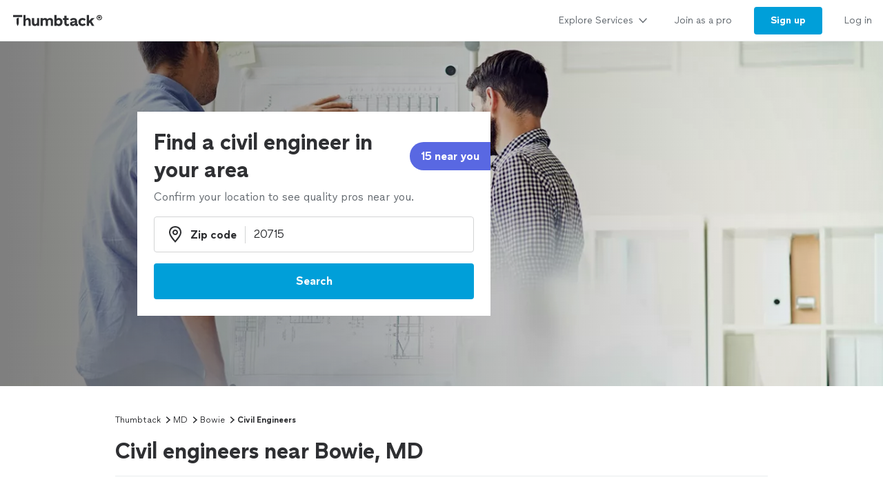

--- FILE ---
content_type: text/html; charset=utf-8
request_url: https://www.thumbtack.com/md/bowie/civil-engineers
body_size: 36316
content:
<!DOCTYPE html><html><head><meta charSet="utf-8" data-next-head=""/><title data-next-head="">The 10 Best Civil Engineers in Bowie, MD (with Free Estimates)</title><meta name="description" content="Here is the definitive list of Bowie&#x27;s civil engineers as rated by the Bowie, MD community. Want to see who made the cut?" data-next-head=""/><meta name="viewport" content="width=device-width, initial-scale=1" data-next-head=""/><meta name="csrf-token" content="ssYvF0TNPFffUCF2s_pjUad_OAasAsXoN5VNUNKDWqA=" data-next-head=""/><meta property="og:type" content="website" data-next-head=""/><meta property="og:site_name" content="Thumbtack" data-next-head=""/><meta property="og:image" content="https://cdn.thumbtackstatic.com/fe-assets-rr/nextjs/v5/_next/static/images/share_image-586fa9b9a6ca1ea4af33124438fe4ca21184f418.jpg" data-next-head=""/><meta property="og:image:secure_url" content="https://cdn.thumbtackstatic.com/fe-assets-rr/nextjs/v5/_next/static/images/share_image-586fa9b9a6ca1ea4af33124438fe4ca21184f418.jpg" data-next-head=""/><meta property="og:image:width" content="1200" data-next-head=""/><meta property="og:image:height" content="630" data-next-head=""/><meta property="og:image:type" content="image/jpeg" data-next-head=""/><link rel="icon" href="https://cdn.thumbtackstatic.com/fe-assets-rr/nextjs/v5/_next/static/images/fav-d9da1dd4b154406aa350a1e034634fd87bc6ac3d.ico" data-next-head=""/><link rel="apple-touch-icon" href="https://cdn.thumbtackstatic.com/fe-assets-rr/nextjs/v5/_next/static/images/152x152-880702ff3690a7770512ff10cdb66e3ff983db33.png" data-next-head=""/><link rel="icon" type="image/png" href="https://cdn.thumbtackstatic.com/fe-assets-rr/nextjs/v5/_next/static/images/32x32-afac72a6ab034377c2c1b07d5f816da0328a7ac4.png" sizes="32x32" data-next-head=""/><link rel="icon" type="image/png" href="https://cdn.thumbtackstatic.com/fe-assets-rr/nextjs/v5/_next/static/images/16x16-9bd42bff4c3dd590c09ec26bb6c4465b27b03274.png" sizes="16x16" data-next-head=""/><link rel="manifest" href="/manifest.json" data-next-head=""/><link rel="mask-icon" href="https://cdn.thumbtackstatic.com/fe-assets-rr/nextjs/v5/_next/static/images/vector.image-7cf116cf71f0997204810a696dbc2861a9f77b66.svg" color="#2f3033" data-next-head=""/><meta name="theme-color" content="#ffffff" data-next-head=""/><link rel="canonical" href="https://www.thumbtack.com/md/bowie/civil-engineers" data-next-head=""/><meta property="fb:app_id" content="131357050011" data-next-head=""/><meta name="dropbox-domain-verification" content="0gjo970nvgw9" data-next-head=""/><meta name="google-site-verification" content="ckQamNtnsr9kkzUxxQwqe2scPDni4dn9Qj59uY3bQA4" data-next-head=""/><link rel="preload" as="font" type="font/woff2" crossorigin="anonymous" href="https://fonts.thumbtack.com/thumbtack-rise/v10/ThumbtackRiseVF.woff2" data-next-head=""/><script src="https://optimizely.thumbtack.com/edge-client/v1/20611073899/21098500546" referrerPolicy="no-referrer-when-downgrade"></script><script id="global-vars" data-nscript="beforeInteractive">
            window.global = window;
            window.TT_LABEL = "cobaltIrLandingPage";
            window.TT_CSRF_TOKEN = "ssYvF0TNPFffUCF2s_pjUad_OAasAsXoN5VNUNKDWqA=";
            window.TT_COMPONENT_OWNER = "growth";
            window.TT_RUN_ID = "f5f9ffd3b167d048";
            window.TT_FB_KEY = "131357050011";
            window.TT_GOOGLE_CLIENT_ID = "558942459212-62flp86vagt4ipqoeuv18ctg5l54m9h8.apps.googleusercontent.com";
            window.TT_IMAGE_CDN = "https://production-next-images-cdn.thumbtack.com";
            
            
            
            
            
        </script><script id="cobalt-uri" type="text/plain" data-nscript="beforeInteractive">https://app.thumbtack.com/graphql</script><script id="google-tag-manager" data-nscript="beforeInteractive">
                dataLayer = [{"cookieId":"mNnte4NY9DHchySRhQuFB509Os5j2CkR5v3SsUOfm0M="}];
                (function (w, d, s, l, i) {
                w[l] = w[l] || [];
                w[l].push({ "gtm.start": new Date().getTime(), event: "gtm.js" });
                var f = d.getElementsByTagName(s)[0],
                    j = d.createElement(s),
                    dl = l != "dataLayer" ? "&l=" + l : "";
                j.defer = true;
                j.src = "https://www.googletagmanager.com/gtm.js?id=" + i + dl;
                f.parentNode.insertBefore(j, f);
                j.addEventListener(
                    "error",
                    function () {
                        w.gtm_script_failed = true;
                    },
                    false,
                );
                })(window, document, "script", "dataLayer", "GTM-N3FZSVQ");
            </script><link rel="preload" href="https://cdn.thumbtackstatic.com/fe-assets-rr/nextjs/v5/_next/static/css/23c20d5f554b6205.css" as="style"/><link rel="stylesheet" href="https://cdn.thumbtackstatic.com/fe-assets-rr/nextjs/v5/_next/static/css/23c20d5f554b6205.css" data-n-g=""/><link rel="preload" href="https://cdn.thumbtackstatic.com/fe-assets-rr/nextjs/v5/_next/static/css/8739c19a768e39e4.css" as="style"/><link rel="stylesheet" href="https://cdn.thumbtackstatic.com/fe-assets-rr/nextjs/v5/_next/static/css/8739c19a768e39e4.css" data-n-p=""/><noscript data-n-css=""></noscript><script defer="" nomodule="" src="https://cdn.thumbtackstatic.com/fe-assets-rr/nextjs/v5/_next/static/chunks/polyfills-42372ed130431b0a.js"></script><script src="https://cdn.thumbtackstatic.com/fe-assets-rr/nextjs/v5/_next/static/chunks/webpack-3e09a60105e2ff9e.js" defer=""></script><script src="https://cdn.thumbtackstatic.com/fe-assets-rr/nextjs/v5/_next/static/chunks/framework-6c6dccff5ca7dbcc.js" defer=""></script><script src="https://cdn.thumbtackstatic.com/fe-assets-rr/nextjs/v5/_next/static/chunks/main-a6b4093663561a66.js" defer=""></script><script src="https://cdn.thumbtackstatic.com/fe-assets-rr/nextjs/v5/_next/static/chunks/pages/_app-282a4351b7f5ab5b.js" defer=""></script><script src="https://cdn.thumbtackstatic.com/fe-assets-rr/nextjs/v5/_next/static/chunks/96182-009f60178c6efeee.js" defer=""></script><script src="https://cdn.thumbtackstatic.com/fe-assets-rr/nextjs/v5/_next/static/chunks/50523-5c000fc7377f2b65.js" defer=""></script><script src="https://cdn.thumbtackstatic.com/fe-assets-rr/nextjs/v5/_next/static/chunks/25102-a1a6e8220ace7b8e.js" defer=""></script><script src="https://cdn.thumbtackstatic.com/fe-assets-rr/nextjs/v5/_next/static/chunks/89276-98484c75556e43b7.js" defer=""></script><script src="https://cdn.thumbtackstatic.com/fe-assets-rr/nextjs/v5/_next/static/chunks/63450-c27593572637aa42.js" defer=""></script><script src="https://cdn.thumbtackstatic.com/fe-assets-rr/nextjs/v5/_next/static/chunks/37901-e6ad919e1d1c223f.js" defer=""></script><script src="https://cdn.thumbtackstatic.com/fe-assets-rr/nextjs/v5/_next/static/chunks/51724-23086dbdd88a7820.js" defer=""></script><script src="https://cdn.thumbtackstatic.com/fe-assets-rr/nextjs/v5/_next/static/chunks/76752-f1e8f8e4bf56aa31.js" defer=""></script><script src="https://cdn.thumbtackstatic.com/fe-assets-rr/nextjs/v5/_next/static/chunks/95876-43824ffda6fa6f90.js" defer=""></script><script src="https://cdn.thumbtackstatic.com/fe-assets-rr/nextjs/v5/_next/static/chunks/91484-e435cfaae16f57ec.js" defer=""></script><script src="https://cdn.thumbtackstatic.com/fe-assets-rr/nextjs/v5/_next/static/chunks/52920-ac207de037d8d35f.js" defer=""></script><script src="https://cdn.thumbtackstatic.com/fe-assets-rr/nextjs/v5/_next/static/chunks/73407-9d2e4563f8a34296.js" defer=""></script><script src="https://cdn.thumbtackstatic.com/fe-assets-rr/nextjs/v5/_next/static/chunks/189-12f2ab7947833412.js" defer=""></script><script src="https://cdn.thumbtackstatic.com/fe-assets-rr/nextjs/v5/_next/static/chunks/50891-f1655260ed181bdf.js" defer=""></script><script src="https://cdn.thumbtackstatic.com/fe-assets-rr/nextjs/v5/_next/static/chunks/61240-8272cbeb7a9fe435.js" defer=""></script><script src="https://cdn.thumbtackstatic.com/fe-assets-rr/nextjs/v5/_next/static/chunks/69832-23a582d8f381b333.js" defer=""></script><script src="https://cdn.thumbtackstatic.com/fe-assets-rr/nextjs/v5/_next/static/chunks/35337-720709028bcafbf5.js" defer=""></script><script src="https://cdn.thumbtackstatic.com/fe-assets-rr/nextjs/v5/_next/static/chunks/pages/%5Bstate%5D/%5Bcity%5D/%5Bkeyword%5D-a4269e67071ff819.js" defer=""></script><script src="https://cdn.thumbtackstatic.com/fe-assets-rr/nextjs/v5/_next/static/UGCOMkUMzFbDhldkpDG5X/_buildManifest.js" defer=""></script><script src="https://cdn.thumbtackstatic.com/fe-assets-rr/nextjs/v5/_next/static/UGCOMkUMzFbDhldkpDG5X/_ssgManifest.js" defer=""></script></head><body><div id="__next"><div class="flex flex-column"><div class="" style="--menu-drawer-height:0px"><div></div><div class="composable-customer-header_root__85ism"><div class="dn m_db"><div class="z-5 relative header-container_root__anlmA"><div class="flex flex-grow-1 flex-shrink-1"><a class="flex items-center ph3" href="/" aria-label="Thumbtack Home"><svg class="black db" aria-label="logo" width="137" height="35" viewBox="0 0 137 35" fill="none"><path d="M135 0H0v35h135V0z" fill="#fff"></path><path d="M127.981 9.784c2.118 0 3.822 1.685 3.822 3.757 0 2.054-1.713 3.758-3.822 3.758-2.165 0-3.85-1.704-3.85-3.758 0-2.072 1.685-3.757 3.85-3.757zm0 6.686c1.611 0 2.901-1.308 2.901-2.929 0-1.63-1.29-2.92-2.901-2.92-1.649 0-2.938 1.29-2.938 2.92a2.914 2.914 0 0 0 2.938 2.93zm.221-4.688c.893 0 1.4.433 1.4 1.115 0 .57-.406.976-1.115 1.059l1.142 1.317h-.893l-1.059-1.308h-.341v1.308h-.746v-3.49h1.612zm-.01.654h-.856v.93h.856c.396 0 .645-.156.645-.47 0-.303-.249-.46-.645-.46z" fill="#000"></path><path fill-rule="evenodd" clip-rule="evenodd" d="M3 9.754h13.223v2.887H3V9.754zm4.969 5.485c.818-1.138 2.043-1.54 3.301-1.54h-.003v7.264a7.122 7.122 0 0 1-.956 3.567l-.693 1.2-.693-1.2a7.146 7.146 0 0 1-.956-3.567v-5.724zm22.313 6.327v-7.24h3.102v6.319c0 1.397.787 2.294 2.005 2.294 1.219 0 2.315-1.04 2.315-2.602v-6.01h3.102v11.19h-3.102v-1.349c-.955 1.112-2.29 1.56-3.46 1.56-2.386 0-3.96-1.678-3.96-4.162h-.002zm23.096-2.152c0-1.537 1.002-2.602 2.364-2.602l-.003.002h-.002c1.265 0 2.029.876 2.029 2.295v6.41h3.102V18.28c0-2.509-1.55-4.188-4.224-4.188-1.409 0-2.912.521-3.817 1.893-.645-1.183-1.91-1.893-3.58-1.893-1.334 0-2.576.518-3.362 1.68v-1.469h-3.103v11.215h3.103v-6.104c0-1.56 1.024-2.602 2.386-2.602 1.24 0 2.005.876 2.005 2.295v6.41h3.102v-6.103zm23.959 2.2v-4.566h-2.005v-2.72h2.005v-3.574h3.102v3.573h2.982v2.72h-2.982v3.952c0 1.325.407 1.822 1.455 1.822.526 0 1.216-.165 1.694-.403l.739 2.698c-.836.45-2.005.64-3.103.64-2.005 0-3.889-1.087-3.889-4.14h.002v-.001zm12.93-2.697c-2.719.354-4.795 1.04-4.795 3.43v.005c0 2.104 1.55 3.383 3.698 3.383 1.598 0 2.91-.685 3.603-1.844.168 1.254 1.17 1.797 2.483 1.797a6.86 6.86 0 0 0 1.647-.214v-2.531c-.12.025-.264.047-.407.047-.55 0-.811-.307-.811-1.065V18.28c0-2.72-2.194-4.188-4.915-4.188-2.029 0-4.034.85-5.37 2.248l1.886 1.962c1.025-1.087 2.338-1.537 3.388-1.537 1.146 0 1.932.447 1.932 1.087 0 .592-.835.876-2.338 1.065zm2.41 1.348v.425h-.001c0 1.608-1.074 2.508-2.577 2.508-.858 0-1.383-.404-1.383-1.018 0-.661.595-1.087 2.004-1.3 1.1-.165 1.695-.379 1.957-.615zm4.892-.355c0-3.43 2.529-5.818 6.181-5.818 1.719 0 3.412.71 4.51 2.059l-2.029 1.988c-.619-.687-1.55-1.161-2.434-1.161-1.766 0-2.959 1.23-2.959 2.934 0 1.822 1.264 2.91 2.934 2.91.977 0 1.789-.404 2.434-1.113l2.005 1.963c-.955 1.23-2.722 2.058-4.487 2.058-3.65 0-6.155-2.413-6.155-5.82zm-76.472-3.975c.835-1.301 2.124-1.845 3.388-1.845 2.46 0 4.034 1.752 4.034 4.307v7.12h-3.103v-6.292c0-1.466-.74-2.413-2.005-2.413-1.264 0-2.314 1.136-2.314 2.791v5.915h-3.103V9.754h3.103v6.18zm48.22-1.845c-1.335 0-2.552.497-3.411 1.372V9.754h-3.103v15.764h3.103v-1.16c.857.851 2.076 1.372 3.412 1.372 3.174 0 5.345-2.461 5.345-5.82 0-3.358-2.195-5.818-5.345-5.818v-.002zm-.644 8.779c-1.6 0-2.767-1.161-2.767-2.98 0-1.727 1.169-2.959 2.767-2.959 1.598 0 2.743 1.23 2.743 2.98s-1.121 2.959-2.743 2.959zm44.238-4.567l3.96-3.974.002-.001H121l-4.461 4.399 4.199 6.79h-3.531l-2.815-4.66-1.481 1.467v3.195h-3.102V9.754h3.102v8.548z" fill="currentColor"></path></svg></a></div><div class="flex items-center overflow-hidden"><div class="link-bar_root__DN4S6 flex items-end" data-testid="global-header__link-bar"><div class="links_linksContainer__8eI0o"><a href="#" class="links_linkBarLink__qNMm_" tabindex="0"><div class="Type_text2__2_pIm flex items-center w-100"><div class="flex justify-between w-100 aligns-center">Explore Services<!-- --> <svg style="height:20px" height="28" width="28" fill="currentColor" viewBox="0 0 28 28" xmlns="http://www.w3.org/2000/svg"><path d="M6.354 10.764L14 19l7.689-8.275a1 1 0 00-1.342-1.482L14 16 7.715 9.301A1.026 1.026 0 007 9a1 1 0 00-1 1c0 .306.151.537.354.764z"></path></svg></div></div></a><div class="flex h-100"><a href="/pro" class="links_linkBarLink__qNMm_" tabindex="0"><div class="Type_text2__2_pIm flex items-center ">Join as a pro</div></a></div><a href="/register" class="links_linkBarThemedLink__pihFR" tabindex="0"><button class="themed_themedButton__UKQVj themed_themedButtonRoundedBordersLeft___blLq themed_themedButtonRoundedBordersRight__d0G5C themed_themedButtonThemePrimary__pd6_C themed_themedButtonWidthAuto__NPxnl" type="button"><span class="themed_flexWrapper__MQCSr themed_flexWrapperSizeSmall__gGusi">Sign up</span></button></a><a href="/login" class="links_linkBarLink__qNMm_" tabindex="0"><div class="Type_text2__2_pIm flex items-center ">Log in</div></a></div></div></div></div></div><div class="m_dn"><div class="z-5 relative header-container_root__anlmA"><button type="button" aria-label="Open Thumbtack navigation" class="composable-customer-header_drawerLauncher__LYUjf flex items-center pl3 bn"><svg class="blue db" aria-label="logo" width="49" height="46" viewBox="0 0 49 46" fill="currentColor"><path fill-rule="evenodd" clip-rule="evenodd" d="M0 26c0 11.045 8.955 20 20 20 11.046 0 20-8.955 20-20 0-11.046-8.954-20-20-20C8.955 6 0 14.954 0 26z"></path><path fill-rule="evenodd" clip-rule="evenodd" d="M29.773 21.061H10.227v-4.447h19.546v4.447zm-8.774 17.51a10.313 10.313 0 0 0 1.378-5.152V22.932c-1.812 0-3.574.58-4.754 2.223v8.264c0 1.808.476 3.585 1.379 5.151L20 40.302 21 38.57z" fill="#fff"></path><path d="M44.66 5.65c2.3 0 4.15 1.83 4.15 4.08 0 2.23-1.86 4.08-4.15 4.08-2.35 0-4.18-1.85-4.18-4.08 0-2.25 1.83-4.08 4.18-4.08zm0 7.26c1.75 0 3.15-1.42 3.15-3.18 0-1.77-1.4-3.17-3.15-3.17-1.79 0-3.19 1.4-3.19 3.17 0 1.76 1.4 3.18 3.19 3.18zm.24-5.09c.97 0 1.52.47 1.52 1.21 0 .62-.44 1.06-1.21 1.15l1.24 1.43h-.97l-1.15-1.42h-.37v1.42h-.81V7.82h1.75zm-.01.71h-.93v1.01h.93c.43 0 .7-.17.7-.51 0-.33-.27-.5-.7-.5z" fill="#2F3033"></path></svg></button><div class="flex items-center"><div class="Type_title5__9a0XV truncate"></div></div><button type="button" aria-label="Open Thumbtack mobile menu" class="composable-customer-header_drawerLauncher__LYUjf flex items-center bn"><svg class="black" height="28" width="28" fill="currentColor" viewBox="0 0 28 28" xmlns="http://www.w3.org/2000/svg"><path d="M23 13H5a1 1 0 100 2h18a1 1 0 100-2zm0 7H5a1 1 0 100 2h18a1 1 0 100-2zM5 8h18a1 1 0 100-2H5a1 1 0 100 2z"></path></svg></button></div><div class="w-100"><div class="flex flex-column absolute left0 w-100 bg-white br b-gray-300 z-4 drawer_content__HMqCK top0"><div class="flex flex-column overflow-y-auto"><div class="links_linksContainer__8eI0o links_linksContainerVertical__FwLLk"><a href="#" class="links_drawerLink__f17Y7" tabindex="0"><div class="Type_title4__I3E3d flex items-center w-100"><div class="flex justify-between w-100 aligns-center">Explore Services<!-- --> <svg class="h2" height="28" width="28" fill="currentColor" viewBox="0 0 28 28" xmlns="http://www.w3.org/2000/svg"><path d="M10.764 21.646L19 14l-8.275-7.689a1 1 0 00-1.482 1.342L16 14l-6.699 6.285c-.187.2-.301.435-.301.715a1 1 0 001 1c.306 0 .537-.151.764-.354z"></path></svg></div></div></a><div class=""><a href="/pro" class="links_drawerLink__f17Y7" tabindex="0"><div class="Type_title4__I3E3d flex items-center ">Join as a pro</div></a></div><a href="/register" class="links_drawerLink__f17Y7" tabindex="0"><div class="Type_title4__I3E3d flex items-center ">Sign up</div></a><a href="/login" class="links_drawerLink__f17Y7" tabindex="0"><div class="Type_title4__I3E3d flex items-center ">Log in</div></a></div></div></div></div></div></div><div class="" style="background:#fafafa"><div class="w-100 z-1 relative hero-header_root__qfw8c "><div class="relative m_absolute hero-header_heroHeaderHeight__nr0jz hero-header_heroContainer__WLxGu"><picture class="Image_picture__9nTha"><source type="image/webp" srcSet="https://production-next-images-cdn.thumbtack.com/i/302055772929458355/width/120.webp 120w,https://production-next-images-cdn.thumbtack.com/i/302055772929458355/width/320.webp 320w,https://production-next-images-cdn.thumbtack.com/i/302055772929458355/width/400.webp 400w,https://production-next-images-cdn.thumbtack.com/i/302055772929458355/width/640.webp 640w,https://production-next-images-cdn.thumbtack.com/i/302055772929458355/width/768.webp 768w,https://production-next-images-cdn.thumbtack.com/i/302055772929458355/width/1024.webp 1024w,https://production-next-images-cdn.thumbtack.com/i/302055772929458355/width/1366.webp 1366w,https://production-next-images-cdn.thumbtack.com/i/302055772929458355/width/1600.webp 1600w,https://production-next-images-cdn.thumbtack.com/i/302055772929458355/width/1920.webp 1920w,https://production-next-images-cdn.thumbtack.com/i/302055772929458355/width/2200.webp 2200w,https://production-next-images-cdn.thumbtack.com/i/302055772929458355/width/2350.webp 2350w,https://production-next-images-cdn.thumbtack.com/i/302055772929458355/width/2560.webp 2560w" sizes="100vw"/><img sizes="100vw" srcSet="https://production-next-images-cdn.thumbtack.com/i/302055772929458355/width/120.jpeg 120w,https://production-next-images-cdn.thumbtack.com/i/302055772929458355/width/320.jpeg 320w,https://production-next-images-cdn.thumbtack.com/i/302055772929458355/width/400.jpeg 400w,https://production-next-images-cdn.thumbtack.com/i/302055772929458355/width/640.jpeg 640w,https://production-next-images-cdn.thumbtack.com/i/302055772929458355/width/768.jpeg 768w,https://production-next-images-cdn.thumbtack.com/i/302055772929458355/width/1024.jpeg 1024w,https://production-next-images-cdn.thumbtack.com/i/302055772929458355/width/1366.jpeg 1366w,https://production-next-images-cdn.thumbtack.com/i/302055772929458355/width/1600.jpeg 1600w,https://production-next-images-cdn.thumbtack.com/i/302055772929458355/width/1920.jpeg 1920w,https://production-next-images-cdn.thumbtack.com/i/302055772929458355/width/2200.jpeg 2200w,https://production-next-images-cdn.thumbtack.com/i/302055772929458355/width/2350.jpeg 2350w,https://production-next-images-cdn.thumbtack.com/i/302055772929458355/width/2560.jpeg 2560w" src="https://production-next-images-cdn.thumbtack.com/i/302055772929458355/width/1024.jpeg" height="500px" alt="Find a civil engineer in your area" style="object-fit:cover;object-position:center" fetchpriority="high" class="Image_imageStart__rFoNE Image_imageEnd__P5092"/></picture><div class="absolute top-0 bottom-0 w-100"><div class="hero_section absolute w-100 hero-header_imageOverlayGradient__mvRlA hero-header_heroHeaderHeight__nr0jz"></div><div class="Wrap_root__YXWM_"><div class="pv3 relative z-1 m_dn white hero_header_parent_mobile flex flex-column items-start justify-center hero-header_heroHeaderHeight__nr0jz"></div></div></div></div><div class="hero_section m_relative left0 w-100"></div></div></div><div class="Wrap_root__YXWM_"><div class="bb b-gray-300 ir-header_mainHeader__x8LSe"><nav aria-label="Breadcrumb"><ol class="Type_text3__wyjTq flex flex-wrap items-center ttc"><li class="breadcrumbs_item__EEbQ6"><a class="plain_plain__uVCE8 plain_plainThemeInherit__ruRRY plain_plainWidthAuto__gL9F8" href="/" target="_self">Thumbtack</a></li><svg height="14" width="14" fill="currentColor" viewBox="0 0 14 14" xmlns="http://www.w3.org/2000/svg"><path d="M5.26 11.391L10.112 7l-4.88-4.425a.778.778 0 00-1.153 1.043L7.777 7l-3.655 3.333a.798.798 0 00-.234.556c0 .43.348.778.778.778.238 0 .417-.118.594-.276z"></path></svg><li class="breadcrumbs_item__EEbQ6"><a class="plain_plain__uVCE8 plain_plainThemeInherit__ruRRY plain_plainWidthAuto__gL9F8" href="/md/" target="_self">MD</a></li><svg height="14" width="14" fill="currentColor" viewBox="0 0 14 14" xmlns="http://www.w3.org/2000/svg"><path d="M5.26 11.391L10.112 7l-4.88-4.425a.778.778 0 00-1.153 1.043L7.777 7l-3.655 3.333a.798.798 0 00-.234.556c0 .43.348.778.778.778.238 0 .417-.118.594-.276z"></path></svg><li class="breadcrumbs_item__EEbQ6"><a class="plain_plain__uVCE8 plain_plainThemeInherit__ruRRY plain_plainWidthAuto__gL9F8" href="/md/bowie" target="_self">Bowie</a></li><svg height="14" width="14" fill="currentColor" viewBox="0 0 14 14" xmlns="http://www.w3.org/2000/svg"><path d="M5.26 11.391L10.112 7l-4.88-4.425a.778.778 0 00-1.153 1.043L7.777 7l-3.655 3.333a.798.798 0 00-.234.556c0 .43.348.778.778.778.238 0 .417-.118.594-.276z"></path></svg><li class="breadcrumbs_item__EEbQ6"><p class="dib pa0 ma0 bn black">Civil Engineers</p></li></ol></nav><h1 class="Type_title2__gGlGa mv3">Civil engineers near Bowie, MD</h1></div><div class="b-gray-300 m_mt0 bn m_pb4"><div><div class="flex justify-between items-end"><div class="flex-grow"><div><h2 class="Type_title3___voqu" id="pro_list_header"><span class="flex items-end col-gap1">Top pros for your project</span></h2><div class="dn m_db"><p class="Type_text1__634gq black-300 mt2"><span class="flex items-center"><span class="sort-descriptors_descriptorsContainer__i5YtQ"><span class="sort-descriptors_descriptor__CL3sg sort-descriptors_hidden__s0uBB">These pros consistently receive high praise in customer reviews.</span><span class="sort-descriptors_descriptor__CL3sg sort-descriptors_hidden__s0uBB">These popular pros are highly sought after for their quality and expertise.</span><span class="sort-descriptors_descriptor__CL3sg sort-descriptors_hidden__s0uBB">These pros recognize that your time is important, and are the fastest to respond to requests.</span><span class="sort-descriptors_descriptor__CL3sg sort-descriptors_visible___nzSL">These highly recommended pros are experts, ready to help with your project.</span></span><span class="ml2 flex items-center"><button class="plain_plain__uVCE8 plain_plainThemeInherit__ruRRY plain_plainWidthAuto__gL9F8" aria-label="Our pros match your search, have reviews from real customers, and pay for visibility on our site.
Learn more" type="button"><span class="plain_flexCenter__KgfKB"><svg class="black-300" height="18" width="18" fill="currentColor" viewBox="0 0 18 18" xmlns="http://www.w3.org/2000/svg"><path d="M13.247 13.248a6.008 6.008 0 000-8.49 6.008 6.008 0 00-8.488 0 6.008 6.008 0 000 8.49 6.008 6.008 0 008.488 0zm-9.903 1.414c-3.12-3.12-3.12-8.198 0-11.318 3.121-3.121 8.197-3.121 11.318 0 3.123 3.12 3.123 8.198 0 11.318a7.973 7.973 0 01-5.659 2.341c-2.05 0-4.098-.78-5.659-2.34zm6.37-7.94c-.37.375-1.051.375-1.42 0a1.021 1.021 0 01-.29-.708c0-.14.029-.263.08-.384.05-.132.119-.233.21-.334.1-.09.21-.172.329-.221a.96.96 0 01.38-.072c.27 0 .52.101.71.293.09.101.16.202.21.334a.98.98 0 01.08.384c0 .131-.03.263-.08.384s-.12.234-.21.324zm-.71 6.281a1 1 0 001-1v-3a1 1 0 10-2 0v3a1 1 0 001 1z"></path></svg></span></button></span></span></p></div></div></div><div class="dn m_db ml3"><div class="Dropdown_root__D893_"><select class="Dropdown_select__Fi7TZ Dropdown_selectStateDefault__Z8aJJ Dropdown_selectSizeSmall__EPC3e Dropdown_selectRoundedBordersLeft__xe7rG Dropdown_selectRoundedBordersRight__AgLfT" id="pro-sort-dropdown" aria-label="Sort pros by"><option value="Recommended" selected="">Recommended</option><option value="Highest rated">Highest rated</option><option value="Most hires">Most hires</option><option value="Fastest response">Fastest response</option></select><svg viewBox="0 0 24 24" width="18" height="18" class="Dropdown_caret__myiD4" stroke="#2f3033" stroke-width="3" fill="none" stroke-linecap="round" stroke-linejoin="round"><polyline points="6 9 12 15 18 9"></polyline></svg></div></div></div><div class="Type_text3__wyjTq m_dn m_pb5 pb4"><div class="flex mt3 m_dn ir-header_scrollable__1Mlp7"><div class="mr1"><button class="Chip_filterChip___UnrM br-pill mr1 truncate no-underlin mb1 ph3 pv2 b Chip_filterChipSelected__2Ksca" type="button" aria-pressed="true"><div class="Chip_contentContainer__EBiL4"><span class="Chip_iconWrap__R14tX"><svg height="14" width="14" fill="currentColor" viewBox="0 0 14 14" xmlns="http://www.w3.org/2000/svg"><path d="M4.22 4.335a.72.72 0 00.53.237.72.72 0 00.53-.237.854.854 0 000-1.144l-1.5-1.619L3.25 1l-.53.571v.001l-1.5 1.619a.854.854 0 000 1.144.71.71 0 001.06 0l.22-.237v5.804l-.22-.237a.71.71 0 00-1.06 0 .854.854 0 000 1.144L3.25 13l2.03-2.19a.854.854 0 000-1.144.71.71 0 00-1.06 0L4 9.902V4.098l.22.237zm3.53.415h4.5a.75.75 0 000-1.5h-4.5a.75.75 0 000 1.5zm4.5 1.5h-4.5a.75.75 0 000 1.5h4.5a.75.75 0 000-1.5zm0 3h-4.5a.75.75 0 000 1.5h4.5a.75.75 0 000-1.5z"></path></svg></span>Recommended</div></button></div><div class="mr1"><button class="Chip_filterChip___UnrM br-pill mr1 truncate no-underlin mb1 ph3 pv2 b Chip_filterChipNotSelected__ZiBiN" type="button" aria-pressed="false"><div class="Chip_contentContainer__EBiL4">Highest rated</div></button></div><div class="mr1"><button class="Chip_filterChip___UnrM br-pill mr1 truncate no-underlin mb1 ph3 pv2 b Chip_filterChipNotSelected__ZiBiN" type="button" aria-pressed="false"><div class="Chip_contentContainer__EBiL4">Most hires</div></button></div><div class="mr1"><button class="Chip_filterChip___UnrM br-pill mr1 truncate no-underlin mb1 ph3 pv2 b Chip_filterChipNotSelected__ZiBiN" type="button" aria-pressed="false"><div class="Chip_contentContainer__EBiL4">Fastest response</div></button></div></div><p class="Type_text2__2_pIm mt3 m_dn black-300"><span class="flex items-center col-gap2"><span class="sort-descriptors_descriptorsContainer__i5YtQ"><span class="sort-descriptors_descriptor__CL3sg sort-descriptors_hidden__s0uBB">These pros consistently receive high praise in customer reviews.</span><span class="sort-descriptors_descriptor__CL3sg sort-descriptors_hidden__s0uBB">These popular pros are highly sought after for their quality and expertise.</span><span class="sort-descriptors_descriptor__CL3sg sort-descriptors_hidden__s0uBB">These pros recognize that your time is important, and are the fastest to respond to requests.</span><span class="sort-descriptors_descriptor__CL3sg sort-descriptors_visible___nzSL">These highly recommended pros are experts, ready to help with your project.</span></span><button class="plain_plain__uVCE8 plain_plainThemeInherit__ruRRY plain_plainWidthAuto__gL9F8" aria-label="Our pros match your search, have reviews from real customers, and pay for visibility on our site.
Learn more" type="button"><span class="plain_flexCenter__KgfKB"><svg class="black-300" height="18" width="18" fill="currentColor" viewBox="0 0 18 18" xmlns="http://www.w3.org/2000/svg"><path d="M13.247 13.248a6.008 6.008 0 000-8.49 6.008 6.008 0 00-8.488 0 6.008 6.008 0 000 8.49 6.008 6.008 0 008.488 0zm-9.903 1.414c-3.12-3.12-3.12-8.198 0-11.318 3.121-3.121 8.197-3.121 11.318 0 3.123 3.12 3.123 8.198 0 11.318a7.973 7.973 0 01-5.659 2.341c-2.05 0-4.098-.78-5.659-2.34zm6.37-7.94c-.37.375-1.051.375-1.42 0a1.021 1.021 0 01-.29-.708c0-.14.029-.263.08-.384.05-.132.119-.233.21-.334.1-.09.21-.172.329-.221a.96.96 0 01.38-.072c.27 0 .52.101.71.293.09.101.16.202.21.334a.98.98 0 01.08.384c0 .131-.03.263-.08.384s-.12.234-.21.324zm-.71 6.281a1 1 0 001-1v-3a1 1 0 10-2 0v3a1 1 0 001 1z"></path></svg></span></button></span></p></div></div></div></div><script type="application/ld+json">{"@context":"https://schema.org","@type":"BreadcrumbList","itemListElement":[{"@context":"https://schema.org","@type":"ListItem","position":1,"item":{"@type":"Thing","name":"Thumbtack","@id":"/"}},{"@context":"https://schema.org","@type":"ListItem","position":2,"item":{"@type":"Thing","name":"MD","@id":"/md/"}},{"@context":"https://schema.org","@type":"ListItem","position":3,"item":{"@type":"Thing","name":"Bowie","@id":"/md/bowie"}},{"@context":"https://schema.org","@type":"ListItem","position":4,"item":{"@type":"Thing","name":"Civil Engineers"}}]}</script><div class="Wrap_root__YXWM_ Wrap_bleedBelowSmall__bB6AK"><div class="pro-list-results-front-door_root__SSg22"><div class="pro-list-results-front-door_proListResultsWrapper__C97Od"><div class="ph3 s_ph0"><div><div class="bb b-gray-300 pv3 m_pv4"><a href="/ma/fairhaven/architects/jx-freelance-studio/service/538319503211610118" data-test="pro-list-result" rel="noopener noreferrer" tabindex="0"><div class="flex flex-wrap"><div class="br2 mr2 m_mr3 flex-none overflow-hidden relative pro-list-result_avatarContainer__OBflm pro-list-result-image_proImage__rVtFv"><div class="dn m_db"><div class="Avatar_root__xlWSi Avatar_rootXlarge__hQuO1" style="width:140px;height:140px"><picture class="Image_picture__9nTha Avatar_avatarRadius__lTOHQ"><img sizes="0px" height="140px" alt="Avatar for JX Freelance Studio" style="object-fit:cover;object-position:center" fetchpriority="auto" class="Image_imageStart__rFoNE"/></picture><noscript><img src="https://production-next-images-cdn.thumbtack.com/i/538320224449830912/desktop/standard/400square-legacy" alt="Avatar for JX Freelance Studio"/></noscript></div></div><div class="m_dn"><div class="Avatar_root__xlWSi Avatar_rootMedium__YQZUh" style="width:72px;height:72px"><picture class="Image_picture__9nTha Avatar_avatarRadius__lTOHQ"><img sizes="0px" height="72px" alt="Avatar for JX Freelance Studio" style="object-fit:cover;object-position:center" fetchpriority="auto" class="Image_imageStart__rFoNE"/></picture><noscript><img src="https://production-next-images-cdn.thumbtack.com/i/538320224449830912/desktop/standard/400square-legacy" alt="Avatar for JX Freelance Studio"/></noscript></div></div></div><div class="m_flex flex-1 m_justify-between m_flex-row flex-column pro-list-result_profileInfoContainer__Q6R_W"><div class="mw7 flex-1 w-100"><div><div class="pro-title mr1 black hover-blue"><span class="dib m_dn tp-body-2 pre">1. </span><div class="Type_title7__9t_vN dib s_dn">JX Freelance Studio</div><span class="dn s_dib tp-body-1 pre">1. </span><div class="Type_title6__pMyYO dn s_dib">JX Freelance Studio</div></div><div class="flex flex-wrap mt1"><div class="hideAtOrBelow320px"><div class="pro-ratings flex items-center"><div class="Type_text2__2_pIm nowrap overflow-hidden black-300"><div class="flex items-center undefined"><div class="flex mr1 b flex-shrink-0 flex-grow-0 green"><p class="Type_text1__634gq">Great 4.7</p></div><div class="flex mr1 flex-shrink-0 flex-grow-0"><div class="green-star-rating_root__zpgyw green-star-rating_small__vt0vm" data-star="4.5" aria-label="4.5 stars out of 5 star rating" role="img"></div></div><p class="Type_text2__2_pIm flex items-center black-300 flex-shrink-0 flex-grow-0">(6)</p></div></div></div></div><div class="hideAbove320px"><div class="pro-ratings flex items-center"><div class="Type_text2__2_pIm nowrap overflow-hidden black-300"><div class="flex items-center undefined"><div class="flex mr1 b flex-shrink-0 flex-grow-0 green"><p class="Type_text1__634gq">Great 4.7</p></div><svg class="flex mr1 green flex-shrink-0 flex-grow-0" height="14" width="14" fill="currentColor" viewBox="0 0 14 14" xmlns="http://www.w3.org/2000/svg"><path d="M8.627 5.246L7.342 1.258a.356.356 0 00-.684 0L5.373 5.244l-4.015.049c-.346.004-.489.466-.212.682l3.222 2.513-1.197 4.018c-.103.345.272.63.553.421L7 10.494l3.276 2.435c.282.209.656-.076.553-.422L9.632 8.49l3.222-2.513c.277-.216.134-.677-.211-.682l-4.016-.048z"></path></svg><p class="Type_text2__2_pIm flex items-center black-300 flex-shrink-0 flex-grow-0">(6)</p></div></div></div></div></div><div class="flex flex-wrap"><div class="mt2 mr1"><div class="pro-pill flex"><div class="flex "><div class="lazy-tooltip_root__IdzF6"><div class="Type_text3__wyjTq b flex br-pill truncate items-center signal_signal__ert_O signal_urgencySignal__8rvUr signal_indigo__qiDtq"><svg class="mr1" height="14" width="14" fill="currentColor" viewBox="0 0 14 14" xmlns="http://www.w3.org/2000/svg"><path d="M8 6.143H6c-.552 0-1-.385-1-.857 0-.473.448-.857 1-.857h3c.553 0 1-.384 1-.858 0-.473-.447-.857-1-.857H8v-.857C8 1.384 7.553 1 7 1c-.553 0-1 .384-1 .857v.857c-1.654 0-3 1.154-3 2.572 0 1.417 1.346 2.571 3 2.571h2c.552 0 1 .385 1 .857 0 .473-.448.857-1 .857H4.5c-.553 0-1 .384-1 .858s.447.857 1 .857H6v.857c0 .474.447.857 1 .857.553 0 1-.383 1-.857v-.857c1.654 0 3-1.154 3-2.572 0-1.417-1.346-2.571-3-2.571z"></path></svg>Great value</div></div></div></div></div></div><div class="signal-parent dn m_db mt2"><ul class="flex flex-column w-100 black-300"><li class="Type_text2__2_pIm signal-child nowrap black-300 flex pre items-center"><span class="flex mr1 m_mr2 black-300"><svg class="" height="18" width="18" fill="currentColor" viewBox="0 0 18 18" xmlns="http://www.w3.org/2000/svg"><path d="M15.5 6.75a2.248 2.248 0 01-1.59 2.14c.053-.29.09-.585.09-.89V3.004h1.25a.25.25 0 01.25.25V6.75zM12 8c0 1.654-1.346 3-3 3S6 9.654 6 8V3h6v5zM2.5 6.75V3.246a.25.25 0 01.25-.25H4V8c0 .305.037.6.09.89A2.248 2.248 0 012.5 6.75zM15.25 1H2.75C1.785 1 1 1.785 1 2.75v4a3.75 3.75 0 003.692 3.744c.706 1.214 1.89 2.115 3.308 2.403V15H6a1 1 0 100 2h6a1 1 0 100-2h-2v-2.103c1.418-.288 2.603-1.189 3.308-2.403A3.75 3.75 0 0017 6.75v-4C17 1.785 16.215 1 15.25 1z"></path></svg></span><span class="" style="font-style:normal">16 hires on Thumbtack</span></li><li class="Type_text2__2_pIm signal-child nowrap black-300 flex pre items-center"><span class="flex mr1 m_mr2 black-300"><svg class="" height="18" width="18" fill="currentColor" viewBox="0 0 18 18" xmlns="http://www.w3.org/2000/svg"><path d="M3.002 7.25c0 3.248 4.342 7.756 5.23 8.825l.769.925.769-.926c.888-1.068 5.234-5.553 5.234-8.824C15.004 4.145 13 1 9.001 1c-3.999 0-6 3.145-6 6.25zm1.994 0C4.995 5.135 6.175 3 9 3s4.002 2.135 4.002 4.25c0 1.777-2.177 4.248-4.002 6.59C7.1 11.4 4.996 9.021 4.996 7.25zM8.909 5.5c-.827 0-1.5.673-1.5 1.5s.673 1.5 1.5 1.5 1.5-.673 1.5-1.5-.673-1.5-1.5-1.5z"></path></svg></span><span class="" style="font-style:normal">Serves Bowie, MD</span></li></ul></div><div class="signal-parent m_dn mt2"><ul class="flex flex-column w-100 black-300"><li class="Type_text2__2_pIm signal-child nowrap black-300 flex pre items-center"><span class="flex mr1 m_mr2 black-300"><svg class="" height="18" width="18" fill="currentColor" viewBox="0 0 18 18" xmlns="http://www.w3.org/2000/svg"><path d="M15.5 6.75a2.248 2.248 0 01-1.59 2.14c.053-.29.09-.585.09-.89V3.004h1.25a.25.25 0 01.25.25V6.75zM12 8c0 1.654-1.346 3-3 3S6 9.654 6 8V3h6v5zM2.5 6.75V3.246a.25.25 0 01.25-.25H4V8c0 .305.037.6.09.89A2.248 2.248 0 012.5 6.75zM15.25 1H2.75C1.785 1 1 1.785 1 2.75v4a3.75 3.75 0 003.692 3.744c.706 1.214 1.89 2.115 3.308 2.403V15H6a1 1 0 100 2h6a1 1 0 100-2h-2v-2.103c1.418-.288 2.603-1.189 3.308-2.403A3.75 3.75 0 0017 6.75v-4C17 1.785 16.215 1 15.25 1z"></path></svg></span><span class="" style="font-style:normal">16 hires on Thumbtack</span></li><li class="Type_text2__2_pIm signal-child nowrap black-300 flex pre items-center"><span class="flex mr1 m_mr2 black-300"><svg class="" height="18" width="18" fill="currentColor" viewBox="0 0 18 18" xmlns="http://www.w3.org/2000/svg"><path d="M3.002 7.25c0 3.248 4.342 7.756 5.23 8.825l.769.925.769-.926c.888-1.068 5.234-5.553 5.234-8.824C15.004 4.145 13 1 9.001 1c-3.999 0-6 3.145-6 6.25zm1.994 0C4.995 5.135 6.175 3 9 3s4.002 2.135 4.002 4.25c0 1.777-2.177 4.248-4.002 6.59C7.1 11.4 4.996 9.021 4.996 7.25zM8.909 5.5c-.827 0-1.5.673-1.5 1.5s.673 1.5 1.5 1.5 1.5-.673 1.5-1.5-.673-1.5-1.5-1.5z"></path></svg></span><span class="" style="font-style:normal">Serves Bowie, MD</span></li></ul></div><div class="flex mt2"><div class="flex items-center nowrap black-300"><span class="flex-none mr2"><span class="flex items-center justify-center relative pulsing-circle_root__Opaj9" role="presentation"><span class="br-100 absolute bg-green pulsing-circle_dot__qCwWg" role="presentation"><span class="br-100 absolute bg-green pulsing-circle_pulse__Pj6Vx" role="presentation"></span></span></span></span><p class="Type_text2__2_pIm truncate">Online now</p></div></div><div class="null mt2"><div class="pro-review_root__VUMFf mt2 relative pro-review_isClickable__x1par" tabindex="0"><div class="black-300 pro-review_truncateForSeeMore__h2r0Z"><span class=""><span>Latanya R. says, &quot;JX did an amazing job with our Duplex design. We were very impressed with his attention to detail, creativity, and transparency. He went above and beyond to ensure that our project was done to our satisfaction. I would definitely recommend his services to anyone wanting a unique design done right.&quot;</span></span><span class="blue ml1">See more</span></div></div></div></div></div><div class="mt2 m_mt0 flex m_ml3 m_flex-column flex-shrink-0 m_items-end m_justify-end"><div class="dn m_db"><button class="themed_themedButton__UKQVj themed_themedButtonRoundedBordersLeft___blLq themed_themedButtonRoundedBordersRight__d0G5C themed_themedButtonThemePrimary__pd6_C themed_themedButtonWidthAuto__NPxnl" type="button"><span class="themed_flexWrapper__MQCSr themed_flexWrapperSizeSmall__gGusi">View profile</span></button></div></div></div></div><div class="mt2 db m_dn"><div class="pro-review_root__VUMFf mt2 bg-gray-200 pa2 pro-review_isHighlighted__7w22M"><div class="black-300 pro-review_reviewContent__As81M"><span class=""><span>Latanya R. says, &quot;JX did an amazing job with our Duplex design. We were very impressed with his attention to detail, creativity, and transparency. He went above and beyond to ensure that our project was done to our satisfaction. I would definitely recommend his services to anyone wanting a unique design done right.&quot;</span></span></div></div></div></a></div></div><div><div class="bb b-gray-300 pv3 m_pv4"><a href="/md/elkton/structural-engineers/area-engineering-inc/service/317508907972550868" data-test="pro-list-result" rel="noopener noreferrer" tabindex="0"><div class="flex flex-wrap"><div class="br2 mr2 m_mr3 flex-none overflow-hidden relative pro-list-result_avatarContainer__OBflm pro-list-result-image_proImage__rVtFv"><div class="dn m_db"><div class="Avatar_root__xlWSi Avatar_rootXlarge__hQuO1" style="width:140px;height:140px"><picture class="Image_picture__9nTha Avatar_avatarRadius__lTOHQ"><img sizes="0px" height="140px" alt="Avatar for AREA Engineering, Inc." style="object-fit:cover;object-position:center" fetchpriority="auto" class="Image_imageStart__rFoNE"/></picture><noscript><img src="https://production-next-images-cdn.thumbtack.com/i/344752857453535236/desktop/standard/400square-legacy" alt="Avatar for AREA Engineering, Inc."/></noscript></div></div><div class="m_dn"><div class="Avatar_root__xlWSi Avatar_rootMedium__YQZUh" style="width:72px;height:72px"><picture class="Image_picture__9nTha Avatar_avatarRadius__lTOHQ"><img sizes="0px" height="72px" alt="Avatar for AREA Engineering, Inc." style="object-fit:cover;object-position:center" fetchpriority="auto" class="Image_imageStart__rFoNE"/></picture><noscript><img src="https://production-next-images-cdn.thumbtack.com/i/344752857453535236/desktop/standard/400square-legacy" alt="Avatar for AREA Engineering, Inc."/></noscript></div></div></div><div class="m_flex flex-1 m_justify-between m_flex-row flex-column pro-list-result_profileInfoContainer__Q6R_W"><div class="mw7 flex-1 w-100"><div><div class="pro-title mr1 black hover-blue"><span class="dib m_dn tp-body-2 pre">2. </span><div class="Type_title7__9t_vN dib s_dn">AREA Engineering, Inc.</div><span class="dn s_dib tp-body-1 pre">2. </span><div class="Type_title6__pMyYO dn s_dib">AREA Engineering, Inc.</div></div><div class="flex flex-wrap mt1"><div class="hideAtOrBelow320px"><div class="pro-ratings flex items-center"><div class="Type_text2__2_pIm nowrap overflow-hidden black-300"><div class="flex items-center undefined"><div class="flex mr1 b flex-shrink-0 flex-grow-0 green"><p class="Type_text1__634gq">Very good 4.6</p></div><div class="flex mr1 flex-shrink-0 flex-grow-0"><div class="green-star-rating_root__zpgyw green-star-rating_small__vt0vm" data-star="4.5" aria-label="4.5 stars out of 5 star rating" role="img"></div></div><p class="Type_text2__2_pIm flex items-center black-300 flex-shrink-0 flex-grow-0">(25)</p></div></div></div></div><div class="hideAbove320px"><div class="pro-ratings flex items-center"><div class="Type_text2__2_pIm nowrap overflow-hidden black-300"><div class="flex items-center undefined"><div class="flex mr1 b flex-shrink-0 flex-grow-0 green"><p class="Type_text1__634gq">Very good 4.6</p></div><svg class="flex mr1 green flex-shrink-0 flex-grow-0" height="14" width="14" fill="currentColor" viewBox="0 0 14 14" xmlns="http://www.w3.org/2000/svg"><path d="M8.627 5.246L7.342 1.258a.356.356 0 00-.684 0L5.373 5.244l-4.015.049c-.346.004-.489.466-.212.682l3.222 2.513-1.197 4.018c-.103.345.272.63.553.421L7 10.494l3.276 2.435c.282.209.656-.076.553-.422L9.632 8.49l3.222-2.513c.277-.216.134-.677-.211-.682l-4.016-.048z"></path></svg><p class="Type_text2__2_pIm flex items-center black-300 flex-shrink-0 flex-grow-0">(25)</p></div></div></div></div></div><div class="flex flex-wrap"><div class="mt2 mr1"><div class="pro-pill flex"><div class="flex "><div class="lazy-tooltip_root__IdzF6"><div class="Type_text3__wyjTq b flex br-pill truncate items-center signal_signal__ert_O signal_urgencySignal__8rvUr signal_indigo__qiDtq"><svg class="mr1" height="14" width="14" fill="currentColor" viewBox="0 0 14 14" xmlns="http://www.w3.org/2000/svg"><path d="M11.875 5.313c0 .756-.505 1.39-1.193 1.605a3.7 3.7 0 00.068-.668V2.503h.938c.103 0 .187.084.187.188v2.622zM9.25 6.25C9.25 7.49 8.24 8.5 7 8.5S4.75 7.49 4.75 6.25V2.5h4.5v3.75zm-7.125-.938V2.684c0-.103.084-.187.188-.187h.937V6.25c0 .229.028.45.067.668a1.686 1.686 0 01-1.192-1.606zM11.688 1H2.312C1.59 1 1 1.589 1 2.313v3A2.812 2.812 0 003.769 8.12 3.743 3.743 0 006.25 9.922V11.5h-1.5a.75.75 0 100 1.5h4.5a.75.75 0 100-1.5h-1.5V9.923a3.742 3.742 0 002.481-1.803A2.812 2.812 0 0013 5.313v-3C13 1.589 12.411 1 11.687 1z"></path></svg>In high demand</div></div></div></div></div></div><div class="signal-parent dn m_db mt2"><ul class="flex flex-column w-100 black-300"><li class="Type_text2__2_pIm signal-child nowrap black-300 flex pre items-center"><span class="flex mr1 m_mr2 black-300"><svg class="" height="18" width="18" fill="currentColor" viewBox="0 0 18 18" xmlns="http://www.w3.org/2000/svg"><path d="M15.5 6.75a2.248 2.248 0 01-1.59 2.14c.053-.29.09-.585.09-.89V3.004h1.25a.25.25 0 01.25.25V6.75zM12 8c0 1.654-1.346 3-3 3S6 9.654 6 8V3h6v5zM2.5 6.75V3.246a.25.25 0 01.25-.25H4V8c0 .305.037.6.09.89A2.248 2.248 0 012.5 6.75zM15.25 1H2.75C1.785 1 1 1.785 1 2.75v4a3.75 3.75 0 003.692 3.744c.706 1.214 1.89 2.115 3.308 2.403V15H6a1 1 0 100 2h6a1 1 0 100-2h-2v-2.103c1.418-.288 2.603-1.189 3.308-2.403A3.75 3.75 0 0017 6.75v-4C17 1.785 16.215 1 15.25 1z"></path></svg></span><span class="" style="font-style:normal">62 hires on Thumbtack</span></li><li class="Type_text2__2_pIm signal-child nowrap black-300 flex pre items-center"><span class="flex mr1 m_mr2 black-300"><svg class="" height="18" width="18" fill="currentColor" viewBox="0 0 18 18" xmlns="http://www.w3.org/2000/svg"><path d="M3.002 7.25c0 3.248 4.342 7.756 5.23 8.825l.769.925.769-.926c.888-1.068 5.234-5.553 5.234-8.824C15.004 4.145 13 1 9.001 1c-3.999 0-6 3.145-6 6.25zm1.994 0C4.995 5.135 6.175 3 9 3s4.002 2.135 4.002 4.25c0 1.777-2.177 4.248-4.002 6.59C7.1 11.4 4.996 9.021 4.996 7.25zM8.909 5.5c-.827 0-1.5.673-1.5 1.5s.673 1.5 1.5 1.5 1.5-.673 1.5-1.5-.673-1.5-1.5-1.5z"></path></svg></span><span class="" style="font-style:normal">Serves Bowie, MD</span></li></ul></div><div class="signal-parent m_dn mt2"><ul class="flex flex-column w-100 black-300"><li class="Type_text2__2_pIm signal-child nowrap black-300 flex pre items-center"><span class="flex mr1 m_mr2 black-300"><svg class="" height="18" width="18" fill="currentColor" viewBox="0 0 18 18" xmlns="http://www.w3.org/2000/svg"><path d="M15.5 6.75a2.248 2.248 0 01-1.59 2.14c.053-.29.09-.585.09-.89V3.004h1.25a.25.25 0 01.25.25V6.75zM12 8c0 1.654-1.346 3-3 3S6 9.654 6 8V3h6v5zM2.5 6.75V3.246a.25.25 0 01.25-.25H4V8c0 .305.037.6.09.89A2.248 2.248 0 012.5 6.75zM15.25 1H2.75C1.785 1 1 1.785 1 2.75v4a3.75 3.75 0 003.692 3.744c.706 1.214 1.89 2.115 3.308 2.403V15H6a1 1 0 100 2h6a1 1 0 100-2h-2v-2.103c1.418-.288 2.603-1.189 3.308-2.403A3.75 3.75 0 0017 6.75v-4C17 1.785 16.215 1 15.25 1z"></path></svg></span><span class="" style="font-style:normal">62 hires on Thumbtack</span></li><li class="Type_text2__2_pIm signal-child nowrap black-300 flex pre items-center"><span class="flex mr1 m_mr2 black-300"><svg class="" height="18" width="18" fill="currentColor" viewBox="0 0 18 18" xmlns="http://www.w3.org/2000/svg"><path d="M3.002 7.25c0 3.248 4.342 7.756 5.23 8.825l.769.925.769-.926c.888-1.068 5.234-5.553 5.234-8.824C15.004 4.145 13 1 9.001 1c-3.999 0-6 3.145-6 6.25zm1.994 0C4.995 5.135 6.175 3 9 3s4.002 2.135 4.002 4.25c0 1.777-2.177 4.248-4.002 6.59C7.1 11.4 4.996 9.021 4.996 7.25zM8.909 5.5c-.827 0-1.5.673-1.5 1.5s.673 1.5 1.5 1.5 1.5-.673 1.5-1.5-.673-1.5-1.5-1.5z"></path></svg></span><span class="" style="font-style:normal">Serves Bowie, MD</span></li></ul></div><div class="null mt2"><div class="pro-review_root__VUMFf mt2 relative pro-review_isClickable__x1par" tabindex="0"><div class="black-300 pro-review_truncateForSeeMore__h2r0Z"><span class=""><span class="" style="font-style:normal">Diallo B. says, &quot;</span><span class="" style="font-style:normal">Very </span><span class="b" style="font-style:normal">professional</span><span class="" style="font-style:normal"> and completely </span><span class="b" style="font-style:normal">knowledgeable</span><span class="" style="font-style:normal"> in his field. I </span><span class="b" style="font-style:normal">highly</span><span class="" style="font-style:normal"> recommend for anyone who wants a honest professional that will work with your time and schedule.</span><span class="" style="font-style:normal">&quot;</span></span><span class="blue ml1">See more</span></div></div></div></div></div><div class="mt2 m_mt0 flex m_ml3 m_flex-column flex-shrink-0 m_items-end m_justify-end"><div class="dn m_db"><button class="themed_themedButton__UKQVj themed_themedButtonRoundedBordersLeft___blLq themed_themedButtonRoundedBordersRight__d0G5C themed_themedButtonThemePrimary__pd6_C themed_themedButtonWidthAuto__NPxnl" type="button"><span class="themed_flexWrapper__MQCSr themed_flexWrapperSizeSmall__gGusi">View profile</span></button></div></div></div></div><div class="mt2 db m_dn"><div class="pro-review_root__VUMFf mt2 bg-gray-200 pa2 pro-review_isHighlighted__7w22M"><div class="black-300 pro-review_reviewContent__As81M"><span class=""><span class="" style="font-style:normal">Diallo B. says, &quot;</span><span class="" style="font-style:normal">Very </span><span class="b" style="font-style:normal">professional</span><span class="" style="font-style:normal"> and completely </span><span class="b" style="font-style:normal">knowledgeable</span><span class="" style="font-style:normal"> in his field. I </span><span class="b" style="font-style:normal">highly</span><span class="" style="font-style:normal"> recommend for anyone who wants a honest professional that will work with your time and schedule.</span><span class="" style="font-style:normal">&quot;</span></span></div></div></div></a></div></div><div><div class="bb b-gray-300 pv3 m_pv4"><a href="/tx/houston/cad-design/product-development-prototyping-cad/service/318447310596792532" data-test="pro-list-result" rel="noopener noreferrer" tabindex="0"><div class="flex flex-wrap"><div class="br2 mr2 m_mr3 flex-none overflow-hidden relative pro-list-result_avatarContainer__OBflm pro-list-result-image_proImage__rVtFv"><div class="dn m_db"><div class="Avatar_root__xlWSi Avatar_rootXlarge__hQuO1" style="width:140px;height:140px"><picture class="Image_picture__9nTha Avatar_avatarRadius__lTOHQ"><img sizes="0px" height="140px" alt="Avatar for Product Development: Prototyping: CAD" style="object-fit:cover;object-position:center" fetchpriority="auto" class="Image_imageStart__rFoNE"/></picture><noscript><img src="https://production-next-images-cdn.thumbtack.com/i/345305732762148889/desktop/standard/400square-legacy" alt="Avatar for Product Development: Prototyping: CAD"/></noscript></div></div><div class="m_dn"><div class="Avatar_root__xlWSi Avatar_rootMedium__YQZUh" style="width:72px;height:72px"><picture class="Image_picture__9nTha Avatar_avatarRadius__lTOHQ"><img sizes="0px" height="72px" alt="Avatar for Product Development: Prototyping: CAD" style="object-fit:cover;object-position:center" fetchpriority="auto" class="Image_imageStart__rFoNE"/></picture><noscript><img src="https://production-next-images-cdn.thumbtack.com/i/345305732762148889/desktop/standard/400square-legacy" alt="Avatar for Product Development: Prototyping: CAD"/></noscript></div></div></div><div class="m_flex flex-1 m_justify-between m_flex-row flex-column pro-list-result_profileInfoContainer__Q6R_W"><div class="mw7 flex-1 w-100"><div><div class="pro-title mr1 black hover-blue"><span class="dib m_dn tp-body-2 pre">3. </span><div class="Type_title7__9t_vN dib s_dn">Product Development: Prototyping: CAD</div><span class="dn s_dib tp-body-1 pre">3. </span><div class="Type_title6__pMyYO dn s_dib">Product Development: Prototyping: CAD</div></div><div class="flex flex-wrap mt1"><div class="lazy-tooltip_root__IdzF6"><div class="top-pro-tooltip flex items-center mr1 m_mr2 h-100" tabindex="0" role="button"><div class="flex items-center"><svg width="18" height="18" viewBox="0 0 18 18" fill="none"><path d="M12.885 5.08H5.42v8.484h7.465V5.08z" fill="#FFCB42"></path><path fill-rule="evenodd" clip-rule="evenodd" d="M9.466.295a.87.87 0 0 0-.932 0l-1.366.866a.87.87 0 0 1-.502.134l-1.615-.067a.87.87 0 0 0-.807.467l-.75 1.432a.87.87 0 0 1-.367.367l-1.432.75a.87.87 0 0 0-.467.807l.067 1.615a.87.87 0 0 1-.135.502L.295 8.534a.87.87 0 0 0 0 .932l.865 1.366c.095.15.142.324.135.502l-.067 1.615a.871.871 0 0 0 .467.807l1.432.75a.87.87 0 0 1 .367.367l.75 1.432a.87.87 0 0 0 .807.467l1.615-.067a.871.871 0 0 1 .502.135l1.366.865a.87.87 0 0 0 .932 0l1.366-.865a.871.871 0 0 1 .502-.135l1.615.067a.871.871 0 0 0 .807-.467l.75-1.432a.87.87 0 0 1 .367-.367l1.432-.75a.871.871 0 0 0 .467-.807l-.067-1.615a.871.871 0 0 1 .135-.502l.865-1.366a.87.87 0 0 0 0-.932l-.865-1.366a.871.871 0 0 1-.135-.502l.067-1.615a.87.87 0 0 0-.467-.807l-1.432-.75a.87.87 0 0 1-.367-.367l-.75-1.432a.871.871 0 0 0-.807-.467l-1.615.067a.871.871 0 0 1-.502-.134L9.466.295zm.692 2.917L9.194 2.6a.362.362 0 0 0-.388 0l-.964.611a1.38 1.38 0 0 1-.796.214l-1.14-.047a.362.362 0 0 0-.336.193l-.53 1.012a1.38 1.38 0 0 1-.582.582l-1.012.53a.362.362 0 0 0-.193.335L3.3 7.171a1.38 1.38 0 0 1-.214.796l-.61.964a.362.362 0 0 0 0 .388l.61.964c.15.238.225.515.214.796l-.047 1.14c-.006.14.07.271.193.336l1.012.53c.249.13.452.333.582.582l.53 1.012c.065.124.195.2.335.194l1.141-.048c.28-.011.558.063.796.214l.964.61c.119.076.27.076.388 0l.964-.61a1.38 1.38 0 0 1 .796-.214l1.14.048c.14.005.271-.07.336-.194l.53-1.012a1.38 1.38 0 0 1 .582-.582l1.012-.53a.362.362 0 0 0 .193-.335l-.047-1.141a1.38 1.38 0 0 1 .214-.796l.61-.964a.362.362 0 0 0 0-.388l-.61-.964a1.38 1.38 0 0 1-.214-.796l.047-1.14a.362.362 0 0 0-.193-.336l-1.012-.53a1.38 1.38 0 0 1-.582-.582l-.53-1.012a.362.362 0 0 0-.335-.193l-1.141.047a1.38 1.38 0 0 1-.796-.213zM9.466 2.17a.87.87 0 0 0-.932 0l-.965.612a.87.87 0 0 1-.502.134l-1.14-.047a.87.87 0 0 0-.808.466l-.53 1.012a.87.87 0 0 1-.367.367l-1.012.53a.87.87 0 0 0-.466.807l.047 1.141a.87.87 0 0 1-.135.502l-.61.965a.87.87 0 0 0 0 .932l.61.965a.87.87 0 0 1 .135.502l-.047 1.14a.87.87 0 0 0 .466.808l1.012.53a.87.87 0 0 1 .367.367l.53 1.012a.87.87 0 0 0 .807.466l1.141-.047a.87.87 0 0 1 .502.135l.965.61c.284.181.647.181.932 0l.965-.61a.87.87 0 0 1 .502-.135l1.14.047a.87.87 0 0 0 .808-.466l.53-1.012a.87.87 0 0 1 .367-.367l1.012-.53a.87.87 0 0 0 .466-.807l-.047-1.141a.87.87 0 0 1 .134-.502l.612-.965a.871.871 0 0 0 0-.932l-.612-.965a.871.871 0 0 1-.134-.502l.047-1.14a.87.87 0 0 0-.466-.808l-1.012-.53a.87.87 0 0 1-.367-.367l-.53-1.012a.87.87 0 0 0-.807-.466l-1.141.047a.871.871 0 0 1-.502-.134l-.965-.612zm-.72 4.082a.17.17 0 0 1 .323 0l.58 1.745a.17.17 0 0 0 .162.117h1.872a.17.17 0 0 1 .098.308L10.274 9.49a.17.17 0 0 0-.063.192l.577 1.734a.17.17 0 0 1-.259.192l-1.523-1.08a.17.17 0 0 0-.197 0l-1.523 1.08a.17.17 0 0 1-.259-.192l.577-1.734a.17.17 0 0 0-.063-.192L6.034 8.422a.17.17 0 0 1 .098-.308h1.872a.17.17 0 0 0 .161-.117l.582-1.745z" fill="#009FD9"></path></svg><div class="ml1"><p class="Type_text2__2_pIm black-300">Top Pro</p></div></div></div></div><div class="hideAtOrBelow320px"><div class="pro-ratings flex items-center"><div class="Type_text2__2_pIm nowrap overflow-hidden black-300"><div class="flex items-center undefined"><div class="flex mr1 b flex-shrink-0 flex-grow-0 green"><p class="Type_text1__634gq">Great 4.8</p></div><div class="flex mr1 flex-shrink-0 flex-grow-0"><div class="green-star-rating_root__zpgyw green-star-rating_small__vt0vm" data-star="5" aria-label="5 stars out of 5 star rating" role="img"></div></div><p class="Type_text2__2_pIm flex items-center black-300 flex-shrink-0 flex-grow-0">(96)</p></div></div></div></div><div class="hideAbove320px"><div class="pro-ratings flex items-center"><div class="Type_text2__2_pIm nowrap overflow-hidden black-300"><div class="flex items-center undefined"><div class="flex mr1 b flex-shrink-0 flex-grow-0 green"><p class="Type_text1__634gq">Great 4.8</p></div><svg class="flex mr1 green flex-shrink-0 flex-grow-0" height="14" width="14" fill="currentColor" viewBox="0 0 14 14" xmlns="http://www.w3.org/2000/svg"><path d="M8.627 5.246L7.342 1.258a.356.356 0 00-.684 0L5.373 5.244l-4.015.049c-.346.004-.489.466-.212.682l3.222 2.513-1.197 4.018c-.103.345.272.63.553.421L7 10.494l3.276 2.435c.282.209.656-.076.553-.422L9.632 8.49l3.222-2.513c.277-.216.134-.677-.211-.682l-4.016-.048z"></path></svg><p class="Type_text2__2_pIm flex items-center black-300 flex-shrink-0 flex-grow-0">(96)</p></div></div></div></div></div><div class="flex flex-wrap"><div class="mt2 mr1"><div class="pro-pill flex"><div class="flex "><div class="lazy-tooltip_root__IdzF6"><div class="Type_text3__wyjTq b flex br-pill truncate items-center signal_signal__ert_O signal_urgencySignal__8rvUr signal_indigo__qiDtq"><svg class="mr1" height="14" width="14" fill="currentColor" viewBox="0 0 14 14" xmlns="http://www.w3.org/2000/svg"><path d="M8 6.143H6c-.552 0-1-.385-1-.857 0-.473.448-.857 1-.857h3c.553 0 1-.384 1-.858 0-.473-.447-.857-1-.857H8v-.857C8 1.384 7.553 1 7 1c-.553 0-1 .384-1 .857v.857c-1.654 0-3 1.154-3 2.572 0 1.417 1.346 2.571 3 2.571h2c.552 0 1 .385 1 .857 0 .473-.448.857-1 .857H4.5c-.553 0-1 .384-1 .858s.447.857 1 .857H6v.857c0 .474.447.857 1 .857.553 0 1-.383 1-.857v-.857c1.654 0 3-1.154 3-2.572 0-1.417-1.346-2.571-3-2.571z"></path></svg>Great value</div></div></div></div></div></div><div class="signal-parent dn m_db mt2"><ul class="flex flex-column w-100 black-300"><li class="Type_text2__2_pIm signal-child nowrap black-300 flex pre items-center"><span class="flex mr1 m_mr2 black-300"><svg class="" height="18" width="18" fill="currentColor" viewBox="0 0 18 18" xmlns="http://www.w3.org/2000/svg"><path d="M15.5 6.75a2.248 2.248 0 01-1.59 2.14c.053-.29.09-.585.09-.89V3.004h1.25a.25.25 0 01.25.25V6.75zM12 8c0 1.654-1.346 3-3 3S6 9.654 6 8V3h6v5zM2.5 6.75V3.246a.25.25 0 01.25-.25H4V8c0 .305.037.6.09.89A2.248 2.248 0 012.5 6.75zM15.25 1H2.75C1.785 1 1 1.785 1 2.75v4a3.75 3.75 0 003.692 3.744c.706 1.214 1.89 2.115 3.308 2.403V15H6a1 1 0 100 2h6a1 1 0 100-2h-2v-2.103c1.418-.288 2.603-1.189 3.308-2.403A3.75 3.75 0 0017 6.75v-4C17 1.785 16.215 1 15.25 1z"></path></svg></span><span class="" style="font-style:normal">125 hires on Thumbtack</span></li><li class="Type_text2__2_pIm signal-child nowrap black-300 flex pre items-center"><span class="flex mr1 m_mr2 black-300"><svg class="" height="18" width="18" fill="currentColor" viewBox="0 0 18 18" xmlns="http://www.w3.org/2000/svg"><path d="M3.002 7.25c0 3.248 4.342 7.756 5.23 8.825l.769.925.769-.926c.888-1.068 5.234-5.553 5.234-8.824C15.004 4.145 13 1 9.001 1c-3.999 0-6 3.145-6 6.25zm1.994 0C4.995 5.135 6.175 3 9 3s4.002 2.135 4.002 4.25c0 1.777-2.177 4.248-4.002 6.59C7.1 11.4 4.996 9.021 4.996 7.25zM8.909 5.5c-.827 0-1.5.673-1.5 1.5s.673 1.5 1.5 1.5 1.5-.673 1.5-1.5-.673-1.5-1.5-1.5z"></path></svg></span><span class="" style="font-style:normal">Serves Bowie, MD</span></li></ul></div><div class="signal-parent m_dn mt2"><ul class="flex flex-column w-100 black-300"><li class="Type_text2__2_pIm signal-child nowrap black-300 flex pre items-center"><span class="flex mr1 m_mr2 black-300"><svg class="" height="18" width="18" fill="currentColor" viewBox="0 0 18 18" xmlns="http://www.w3.org/2000/svg"><path d="M15.5 6.75a2.248 2.248 0 01-1.59 2.14c.053-.29.09-.585.09-.89V3.004h1.25a.25.25 0 01.25.25V6.75zM12 8c0 1.654-1.346 3-3 3S6 9.654 6 8V3h6v5zM2.5 6.75V3.246a.25.25 0 01.25-.25H4V8c0 .305.037.6.09.89A2.248 2.248 0 012.5 6.75zM15.25 1H2.75C1.785 1 1 1.785 1 2.75v4a3.75 3.75 0 003.692 3.744c.706 1.214 1.89 2.115 3.308 2.403V15H6a1 1 0 100 2h6a1 1 0 100-2h-2v-2.103c1.418-.288 2.603-1.189 3.308-2.403A3.75 3.75 0 0017 6.75v-4C17 1.785 16.215 1 15.25 1z"></path></svg></span><span class="" style="font-style:normal">125 hires on Thumbtack</span></li><li class="Type_text2__2_pIm signal-child nowrap black-300 flex pre items-center"><span class="flex mr1 m_mr2 black-300"><svg class="" height="18" width="18" fill="currentColor" viewBox="0 0 18 18" xmlns="http://www.w3.org/2000/svg"><path d="M3.002 7.25c0 3.248 4.342 7.756 5.23 8.825l.769.925.769-.926c.888-1.068 5.234-5.553 5.234-8.824C15.004 4.145 13 1 9.001 1c-3.999 0-6 3.145-6 6.25zm1.994 0C4.995 5.135 6.175 3 9 3s4.002 2.135 4.002 4.25c0 1.777-2.177 4.248-4.002 6.59C7.1 11.4 4.996 9.021 4.996 7.25zM8.909 5.5c-.827 0-1.5.673-1.5 1.5s.673 1.5 1.5 1.5 1.5-.673 1.5-1.5-.673-1.5-1.5-1.5z"></path></svg></span><span class="" style="font-style:normal">Serves Bowie, MD</span></li></ul></div><div class="null mt2"><div class="pro-review_root__VUMFf mt2 relative pro-review_isClickable__x1par" tabindex="0"><div class="black-300 pro-review_truncateForSeeMore__h2r0Z"><span class=""><span>Tucker S. says, &quot;Brandon was very understanding working with someone who has zero engineering skills and pure ideas. He worked along with my ideas giving criticism and making suggestions to make my product better. He has extensive knowledge of design and knows (physics-wise) what can work. 5 stars!&quot;</span></span><span class="blue ml1">See more</span></div></div></div></div></div><div class="mt2 m_mt0 flex m_ml3 m_flex-column flex-shrink-0 m_items-end m_justify-end"><div class="dn m_db"><button class="themed_themedButton__UKQVj themed_themedButtonRoundedBordersLeft___blLq themed_themedButtonRoundedBordersRight__d0G5C themed_themedButtonThemePrimary__pd6_C themed_themedButtonWidthAuto__NPxnl" type="button"><span class="themed_flexWrapper__MQCSr themed_flexWrapperSizeSmall__gGusi">View profile</span></button></div></div></div></div><div class="mt2 db m_dn"><div class="pro-review_root__VUMFf mt2 bg-gray-200 pa2 pro-review_isHighlighted__7w22M"><div class="black-300 pro-review_reviewContent__As81M"><span class=""><span>Tucker S. says, &quot;Brandon was very understanding working with someone who has zero engineering skills and pure ideas. He worked along with my ideas giving criticism and making suggestions to make my product better. He has extensive knowledge of design and knows (physics-wise) what can work. 5 stars!&quot;</span></span></div></div></div></a></div></div><div><div class="bb b-gray-300 pv3 m_pv4"><a href="/fl/fort-myers/structural-engineers/lb-engineering/service/550692209692655627" data-test="pro-list-result" rel="noopener noreferrer" tabindex="0"><div class="flex flex-wrap"><div class="br2 mr2 m_mr3 flex-none overflow-hidden relative pro-list-result_avatarContainer__OBflm pro-list-result-image_proImage__rVtFv"><div class="dn m_db"><div class="Avatar_root__xlWSi Avatar_rootXlarge__hQuO1" style="width:140px;height:140px"><picture class="Image_picture__9nTha Avatar_avatarRadius__lTOHQ"><img sizes="0px" height="140px" alt="Avatar for LB Engineering" style="object-fit:cover;object-position:center" fetchpriority="auto" class="Image_imageStart__rFoNE"/></picture><noscript><img src="https://production-next-images-cdn.thumbtack.com/i/550943723098464270/desktop/standard/400square-legacy" alt="Avatar for LB Engineering"/></noscript></div></div><div class="m_dn"><div class="Avatar_root__xlWSi Avatar_rootMedium__YQZUh" style="width:72px;height:72px"><picture class="Image_picture__9nTha Avatar_avatarRadius__lTOHQ"><img sizes="0px" height="72px" alt="Avatar for LB Engineering" style="object-fit:cover;object-position:center" fetchpriority="auto" class="Image_imageStart__rFoNE"/></picture><noscript><img src="https://production-next-images-cdn.thumbtack.com/i/550943723098464270/desktop/standard/400square-legacy" alt="Avatar for LB Engineering"/></noscript></div></div></div><div class="m_flex flex-1 m_justify-between m_flex-row flex-column pro-list-result_profileInfoContainer__Q6R_W"><div class="mw7 flex-1 w-100"><div><div class="pro-title mr1 black hover-blue"><span class="dib m_dn tp-body-2 pre">4. </span><div class="Type_title7__9t_vN dib s_dn">LB Engineering</div><span class="dn s_dib tp-body-1 pre">4. </span><div class="Type_title6__pMyYO dn s_dib">LB Engineering</div></div><div class="flex flex-wrap mt1"><div class="hideAtOrBelow320px"><div class="pro-ratings flex items-center"><div class="Type_text2__2_pIm nowrap overflow-hidden black-300"><div class="flex items-center undefined"><div class="flex mr1 b flex-shrink-0 flex-grow-0 green"><p class="Type_text1__634gq">3.0</p></div><div class="flex mr1 flex-shrink-0 flex-grow-0"><div class="green-star-rating_root__zpgyw green-star-rating_small__vt0vm" data-star="3" aria-label="3 stars out of 5 star rating" role="img"></div></div><p class="Type_text2__2_pIm flex items-center black-300 flex-shrink-0 flex-grow-0">(2)</p></div></div></div></div><div class="hideAbove320px"><div class="pro-ratings flex items-center"><div class="Type_text2__2_pIm nowrap overflow-hidden black-300"><div class="flex items-center undefined"><div class="flex mr1 b flex-shrink-0 flex-grow-0 green"><p class="Type_text1__634gq">3.0</p></div><svg class="flex mr1 green flex-shrink-0 flex-grow-0" height="14" width="14" fill="currentColor" viewBox="0 0 14 14" xmlns="http://www.w3.org/2000/svg"><path d="M8.627 5.246L7.342 1.258a.356.356 0 00-.684 0L5.373 5.244l-4.015.049c-.346.004-.489.466-.212.682l3.222 2.513-1.197 4.018c-.103.345.272.63.553.421L7 10.494l3.276 2.435c.282.209.656-.076.553-.422L9.632 8.49l3.222-2.513c.277-.216.134-.677-.211-.682l-4.016-.048z"></path></svg><p class="Type_text2__2_pIm flex items-center black-300 flex-shrink-0 flex-grow-0">(2)</p></div></div></div></div></div><div class="flex flex-wrap"></div><div class="signal-parent dn m_db mt2"><ul class="flex flex-column w-100 black-300"><li class="Type_text2__2_pIm signal-child nowrap black-300 flex pre items-center"><span class="flex mr1 m_mr2 black-300"><svg class="" height="18" width="18" fill="currentColor" viewBox="0 0 18 18" xmlns="http://www.w3.org/2000/svg"><path d="M15.5 6.75a2.248 2.248 0 01-1.59 2.14c.053-.29.09-.585.09-.89V3.004h1.25a.25.25 0 01.25.25V6.75zM12 8c0 1.654-1.346 3-3 3S6 9.654 6 8V3h6v5zM2.5 6.75V3.246a.25.25 0 01.25-.25H4V8c0 .305.037.6.09.89A2.248 2.248 0 012.5 6.75zM15.25 1H2.75C1.785 1 1 1.785 1 2.75v4a3.75 3.75 0 003.692 3.744c.706 1.214 1.89 2.115 3.308 2.403V15H6a1 1 0 100 2h6a1 1 0 100-2h-2v-2.103c1.418-.288 2.603-1.189 3.308-2.403A3.75 3.75 0 0017 6.75v-4C17 1.785 16.215 1 15.25 1z"></path></svg></span><span class="" style="font-style:normal">1 hire on Thumbtack</span></li><li class="Type_text2__2_pIm signal-child nowrap black-300 flex pre items-center"><span class="flex mr1 m_mr2 black-300"><svg class="" height="18" width="18" fill="currentColor" viewBox="0 0 18 18" xmlns="http://www.w3.org/2000/svg"><path d="M3.002 7.25c0 3.248 4.342 7.756 5.23 8.825l.769.925.769-.926c.888-1.068 5.234-5.553 5.234-8.824C15.004 4.145 13 1 9.001 1c-3.999 0-6 3.145-6 6.25zm1.994 0C4.995 5.135 6.175 3 9 3s4.002 2.135 4.002 4.25c0 1.777-2.177 4.248-4.002 6.59C7.1 11.4 4.996 9.021 4.996 7.25zM8.909 5.5c-.827 0-1.5.673-1.5 1.5s.673 1.5 1.5 1.5 1.5-.673 1.5-1.5-.673-1.5-1.5-1.5z"></path></svg></span><span class="" style="font-style:normal">Serves Bowie, MD</span></li></ul></div><div class="signal-parent m_dn mt2"><ul class="flex flex-column w-100 black-300"><li class="Type_text2__2_pIm signal-child nowrap black-300 flex pre items-center"><span class="flex mr1 m_mr2 black-300"><svg class="" height="18" width="18" fill="currentColor" viewBox="0 0 18 18" xmlns="http://www.w3.org/2000/svg"><path d="M15.5 6.75a2.248 2.248 0 01-1.59 2.14c.053-.29.09-.585.09-.89V3.004h1.25a.25.25 0 01.25.25V6.75zM12 8c0 1.654-1.346 3-3 3S6 9.654 6 8V3h6v5zM2.5 6.75V3.246a.25.25 0 01.25-.25H4V8c0 .305.037.6.09.89A2.248 2.248 0 012.5 6.75zM15.25 1H2.75C1.785 1 1 1.785 1 2.75v4a3.75 3.75 0 003.692 3.744c.706 1.214 1.89 2.115 3.308 2.403V15H6a1 1 0 100 2h6a1 1 0 100-2h-2v-2.103c1.418-.288 2.603-1.189 3.308-2.403A3.75 3.75 0 0017 6.75v-4C17 1.785 16.215 1 15.25 1z"></path></svg></span><span class="" style="font-style:normal">1 hire on Thumbtack</span></li><li class="Type_text2__2_pIm signal-child nowrap black-300 flex pre items-center"><span class="flex mr1 m_mr2 black-300"><svg class="" height="18" width="18" fill="currentColor" viewBox="0 0 18 18" xmlns="http://www.w3.org/2000/svg"><path d="M3.002 7.25c0 3.248 4.342 7.756 5.23 8.825l.769.925.769-.926c.888-1.068 5.234-5.553 5.234-8.824C15.004 4.145 13 1 9.001 1c-3.999 0-6 3.145-6 6.25zm1.994 0C4.995 5.135 6.175 3 9 3s4.002 2.135 4.002 4.25c0 1.777-2.177 4.248-4.002 6.59C7.1 11.4 4.996 9.021 4.996 7.25zM8.909 5.5c-.827 0-1.5.673-1.5 1.5s.673 1.5 1.5 1.5 1.5-.673 1.5-1.5-.673-1.5-1.5-1.5z"></path></svg></span><span class="" style="font-style:normal">Serves Bowie, MD</span></li></ul></div><div class="null mt2"><div class="pro-review_root__VUMFf mt2 relative pro-review_isClickable__x1par" tabindex="0"><div class="black-300 pro-review_truncateForSeeMore__h2r0Z"><span class=""><span>Denny M. says, &quot;Just wrapped up a project with LB Engineering and I’ll 100% be using them again. Pricing was super fair, they turned things around crazy fast, and the plans were solid as they got approved by the county on the first go. Justin’s a total pro and just great to work with.&quot;</span></span><span class="blue ml1">See more</span></div></div></div></div></div><div class="mt2 m_mt0 flex m_ml3 m_flex-column flex-shrink-0 m_items-end m_justify-end"><div class="dn m_db"><button class="themed_themedButton__UKQVj themed_themedButtonRoundedBordersLeft___blLq themed_themedButtonRoundedBordersRight__d0G5C themed_themedButtonThemePrimary__pd6_C themed_themedButtonWidthAuto__NPxnl" type="button"><span class="themed_flexWrapper__MQCSr themed_flexWrapperSizeSmall__gGusi">View profile</span></button></div></div></div></div><div class="mt2 db m_dn"><div class="pro-review_root__VUMFf mt2 bg-gray-200 pa2 pro-review_isHighlighted__7w22M"><div class="black-300 pro-review_reviewContent__As81M"><span class=""><span>Denny M. says, &quot;Just wrapped up a project with LB Engineering and I’ll 100% be using them again. Pricing was super fair, they turned things around crazy fast, and the plans were solid as they got approved by the county on the first go. Justin’s a total pro and just great to work with.&quot;</span></span></div></div></div></a></div></div><div><div class="bb b-gray-300 pv3 m_pv4"><a href="/ga/marietta/civil-engineers/jody-struminger-kitchen-bath-design-services/service/568143797991366663" data-test="pro-list-result" rel="noopener noreferrer" tabindex="0"><div class="flex flex-wrap"><div class="br2 mr2 m_mr3 flex-none overflow-hidden relative pro-list-result_avatarContainer__OBflm pro-list-result-image_proImage__rVtFv"><div class="dn m_db"><div class="Avatar_root__xlWSi Avatar_rootXlarge__hQuO1" style="width:140px;height:140px"><picture class="Image_picture__9nTha Avatar_avatarRadius__lTOHQ"><img sizes="0px" height="140px" alt="Avatar for Jody Struminger Kitchen &amp; Bath Design Services" style="object-fit:cover;object-position:center" fetchpriority="auto" class="Image_imageStart__rFoNE"/></picture><noscript><img src="https://production-next-images-cdn.thumbtack.com/i/568144320560242697/desktop/standard/400square-legacy" alt="Avatar for Jody Struminger Kitchen &amp; Bath Design Services"/></noscript></div></div><div class="m_dn"><div class="Avatar_root__xlWSi Avatar_rootMedium__YQZUh" style="width:72px;height:72px"><picture class="Image_picture__9nTha Avatar_avatarRadius__lTOHQ"><img sizes="0px" height="72px" alt="Avatar for Jody Struminger Kitchen &amp; Bath Design Services" style="object-fit:cover;object-position:center" fetchpriority="auto" class="Image_imageStart__rFoNE"/></picture><noscript><img src="https://production-next-images-cdn.thumbtack.com/i/568144320560242697/desktop/standard/400square-legacy" alt="Avatar for Jody Struminger Kitchen &amp; Bath Design Services"/></noscript></div></div></div><div class="m_flex flex-1 m_justify-between m_flex-row flex-column pro-list-result_profileInfoContainer__Q6R_W"><div class="mw7 flex-1 w-100"><div><div class="pro-title mr1 black hover-blue"><span class="dib m_dn tp-body-2 pre">5. </span><div class="Type_title7__9t_vN dib s_dn">Jody Struminger Kitchen &amp; Bath Design Services</div><span class="dn s_dib tp-body-1 pre">5. </span><div class="Type_title6__pMyYO dn s_dib">Jody Struminger Kitchen &amp; Bath Design Services</div></div><div class="flex flex-wrap mt1"><div class="hideAtOrBelow320px"><div class="pro-ratings flex items-center"><div class="Type_text2__2_pIm nowrap overflow-hidden black-300"><div class="flex items-center undefined"><div class="flex mr1 b flex-shrink-0 flex-grow-0 green"><p class="Type_text1__634gq">5.0</p></div><div class="flex mr1 flex-shrink-0 flex-grow-0"><div class="green-star-rating_root__zpgyw green-star-rating_small__vt0vm" data-star="5" aria-label="5 stars out of 5 star rating" role="img"></div></div><p class="Type_text2__2_pIm flex items-center black-300 flex-shrink-0 flex-grow-0">(2)</p></div></div></div></div><div class="hideAbove320px"><div class="pro-ratings flex items-center"><div class="Type_text2__2_pIm nowrap overflow-hidden black-300"><div class="flex items-center undefined"><div class="flex mr1 b flex-shrink-0 flex-grow-0 green"><p class="Type_text1__634gq">5.0</p></div><svg class="flex mr1 green flex-shrink-0 flex-grow-0" height="14" width="14" fill="currentColor" viewBox="0 0 14 14" xmlns="http://www.w3.org/2000/svg"><path d="M8.627 5.246L7.342 1.258a.356.356 0 00-.684 0L5.373 5.244l-4.015.049c-.346.004-.489.466-.212.682l3.222 2.513-1.197 4.018c-.103.345.272.63.553.421L7 10.494l3.276 2.435c.282.209.656-.076.553-.422L9.632 8.49l3.222-2.513c.277-.216.134-.677-.211-.682l-4.016-.048z"></path></svg><p class="Type_text2__2_pIm flex items-center black-300 flex-shrink-0 flex-grow-0">(2)</p></div></div></div></div></div><div class="flex flex-wrap"></div><div class="signal-parent dn m_db mt2"><ul class="flex flex-column w-100 black-300"><li class="Type_text2__2_pIm signal-child nowrap black-300 flex pre items-center"><span class="flex mr1 m_mr2 black-300"><svg class="" height="18" width="18" fill="currentColor" viewBox="0 0 18 18" xmlns="http://www.w3.org/2000/svg"><path d="M3.002 7.25c0 3.248 4.342 7.756 5.23 8.825l.769.925.769-.926c.888-1.068 5.234-5.553 5.234-8.824C15.004 4.145 13 1 9.001 1c-3.999 0-6 3.145-6 6.25zm1.994 0C4.995 5.135 6.175 3 9 3s4.002 2.135 4.002 4.25c0 1.777-2.177 4.248-4.002 6.59C7.1 11.4 4.996 9.021 4.996 7.25zM8.909 5.5c-.827 0-1.5.673-1.5 1.5s.673 1.5 1.5 1.5 1.5-.673 1.5-1.5-.673-1.5-1.5-1.5z"></path></svg></span><span class="" style="font-style:normal">Serves Bowie, MD</span></li></ul></div><div class="signal-parent m_dn mt2"><ul class="flex flex-column w-100 black-300"><li class="Type_text2__2_pIm signal-child nowrap black-300 flex pre items-center"><span class="flex mr1 m_mr2 black-300"><svg class="" height="18" width="18" fill="currentColor" viewBox="0 0 18 18" xmlns="http://www.w3.org/2000/svg"><path d="M3.002 7.25c0 3.248 4.342 7.756 5.23 8.825l.769.925.769-.926c.888-1.068 5.234-5.553 5.234-8.824C15.004 4.145 13 1 9.001 1c-3.999 0-6 3.145-6 6.25zm1.994 0C4.995 5.135 6.175 3 9 3s4.002 2.135 4.002 4.25c0 1.777-2.177 4.248-4.002 6.59C7.1 11.4 4.996 9.021 4.996 7.25zM8.909 5.5c-.827 0-1.5.673-1.5 1.5s.673 1.5 1.5 1.5 1.5-.673 1.5-1.5-.673-1.5-1.5-1.5z"></path></svg></span><span class="" style="font-style:normal">Serves Bowie, MD</span></li></ul></div><div class="null mt2"><div class="pro-review_root__VUMFf mt2 relative pro-review_isClickable__x1par" tabindex="0"><div class="black-300 pro-review_truncateForSeeMore__h2r0Z"><span class=""><span>Joseph McMillion says, &quot;Best experience with a contractor I&#x27;ve ever had.  Jody knows his stuff and has vision, I&#x27;d highly recommend him.&quot;</span></span><span class="blue ml1">See more</span></div></div></div></div></div><div class="mt2 m_mt0 flex m_ml3 m_flex-column flex-shrink-0 m_items-end m_justify-end"><div class="dn m_db"><button class="themed_themedButton__UKQVj themed_themedButtonRoundedBordersLeft___blLq themed_themedButtonRoundedBordersRight__d0G5C themed_themedButtonThemePrimary__pd6_C themed_themedButtonWidthAuto__NPxnl" type="button"><span class="themed_flexWrapper__MQCSr themed_flexWrapperSizeSmall__gGusi">View profile</span></button></div></div></div></div><div class="mt2 db m_dn"><div class="pro-review_root__VUMFf mt2 bg-gray-200 pa2 pro-review_isHighlighted__7w22M"><div class="black-300 pro-review_reviewContent__As81M"><span class=""><span>Joseph McMillion says, &quot;Best experience with a contractor I&#x27;ve ever had.  Jody knows his stuff and has vision, I&#x27;d highly recommend him.&quot;</span></span></div></div></div></a></div></div><div><div class="bb b-gray-300 pv3 m_pv4"><a href="/va/gainesville/house-foundation-repair-companies/mtes-engineering-services/service/408607148996665346" data-test="pro-list-result" rel="noopener noreferrer" tabindex="0"><div class="flex flex-wrap"><div class="br2 mr2 m_mr3 flex-none overflow-hidden relative pro-list-result_avatarContainer__OBflm pro-list-result-image_proImage__rVtFv"><div class="dn m_db"><div class="Avatar_root__xlWSi Avatar_rootXlarge__hQuO1" style="width:140px;height:140px"><picture class="Image_picture__9nTha Avatar_avatarRadius__lTOHQ"><img sizes="0px" height="140px" alt="Avatar for MTES Engineering Services" style="object-fit:cover;object-position:center" fetchpriority="auto" class="Image_imageStart__rFoNE"/></picture><noscript><img src="https://production-next-images-cdn.thumbtack.com/i/411800883906732034/desktop/standard/400square-legacy" alt="Avatar for MTES Engineering Services"/></noscript></div></div><div class="m_dn"><div class="Avatar_root__xlWSi Avatar_rootMedium__YQZUh" style="width:72px;height:72px"><picture class="Image_picture__9nTha Avatar_avatarRadius__lTOHQ"><img sizes="0px" height="72px" alt="Avatar for MTES Engineering Services" style="object-fit:cover;object-position:center" fetchpriority="auto" class="Image_imageStart__rFoNE"/></picture><noscript><img src="https://production-next-images-cdn.thumbtack.com/i/411800883906732034/desktop/standard/400square-legacy" alt="Avatar for MTES Engineering Services"/></noscript></div></div></div><div class="m_flex flex-1 m_justify-between m_flex-row flex-column pro-list-result_profileInfoContainer__Q6R_W"><div class="mw7 flex-1 w-100"><div><div class="pro-title mr1 black hover-blue"><span class="dib m_dn tp-body-2 pre">6. </span><div class="Type_title7__9t_vN dib s_dn">MTES Engineering Services</div><span class="dn s_dib tp-body-1 pre">6. </span><div class="Type_title6__pMyYO dn s_dib">MTES Engineering Services</div></div><div class="flex flex-wrap mt1"><div class="hideAtOrBelow320px"><div class="pro-ratings flex items-center"><div class="Type_text2__2_pIm nowrap overflow-hidden black-300"><div class="flex items-center undefined"><div class="flex mr1 b flex-shrink-0 flex-grow-0 green"><p class="Type_text1__634gq">Great 4.8</p></div><div class="flex mr1 flex-shrink-0 flex-grow-0"><div class="green-star-rating_root__zpgyw green-star-rating_small__vt0vm" data-star="5" aria-label="5 stars out of 5 star rating" role="img"></div></div><p class="Type_text2__2_pIm flex items-center black-300 flex-shrink-0 flex-grow-0">(22)</p></div></div></div></div><div class="hideAbove320px"><div class="pro-ratings flex items-center"><div class="Type_text2__2_pIm nowrap overflow-hidden black-300"><div class="flex items-center undefined"><div class="flex mr1 b flex-shrink-0 flex-grow-0 green"><p class="Type_text1__634gq">Great 4.8</p></div><svg class="flex mr1 green flex-shrink-0 flex-grow-0" height="14" width="14" fill="currentColor" viewBox="0 0 14 14" xmlns="http://www.w3.org/2000/svg"><path d="M8.627 5.246L7.342 1.258a.356.356 0 00-.684 0L5.373 5.244l-4.015.049c-.346.004-.489.466-.212.682l3.222 2.513-1.197 4.018c-.103.345.272.63.553.421L7 10.494l3.276 2.435c.282.209.656-.076.553-.422L9.632 8.49l3.222-2.513c.277-.216.134-.677-.211-.682l-4.016-.048z"></path></svg><p class="Type_text2__2_pIm flex items-center black-300 flex-shrink-0 flex-grow-0">(22)</p></div></div></div></div></div><div class="flex flex-wrap"><div class="mt2 mr1"><div class="pro-pill flex"><div class="flex "><div class="lazy-tooltip_root__IdzF6"><div class="Type_text3__wyjTq b flex br-pill truncate items-center signal_signal__ert_O signal_urgencySignal__8rvUr signal_indigo__qiDtq"><svg class="mr1" height="14" width="14" fill="currentColor" viewBox="0 0 14 14" xmlns="http://www.w3.org/2000/svg"><path d="M11.875 5.313c0 .756-.505 1.39-1.193 1.605a3.7 3.7 0 00.068-.668V2.503h.938c.103 0 .187.084.187.188v2.622zM9.25 6.25C9.25 7.49 8.24 8.5 7 8.5S4.75 7.49 4.75 6.25V2.5h4.5v3.75zm-7.125-.938V2.684c0-.103.084-.187.188-.187h.937V6.25c0 .229.028.45.067.668a1.686 1.686 0 01-1.192-1.606zM11.688 1H2.312C1.59 1 1 1.589 1 2.313v3A2.812 2.812 0 003.769 8.12 3.743 3.743 0 006.25 9.922V11.5h-1.5a.75.75 0 100 1.5h4.5a.75.75 0 100-1.5h-1.5V9.923a3.742 3.742 0 002.481-1.803A2.812 2.812 0 0013 5.313v-3C13 1.589 12.411 1 11.687 1z"></path></svg>In high demand</div></div></div></div></div><div class="mt2 mr1"><div class="pro-pill flex"><div class="flex "><div class="lazy-tooltip_root__IdzF6"><div class="Type_text3__wyjTq b flex br-pill truncate items-center signal_signal__ert_O signal_urgencySignal__8rvUr signal_lightPurple__Sg_1F"><svg class="mr1" height="14" width="14" fill="currentColor" viewBox="0 0 14 14" xmlns="http://www.w3.org/2000/svg"><path d="M10.571 7.011c-.044 1.698-.515 3.345-3.571 4.416-3.056-1.07-3.526-2.717-3.571-4.395V4.62L7 2.698l3.571 1.922V7.01zM7 1L2 3.716v3.337c.055 2.055.649 4.521 4.787 5.878L7 13l.213-.069c4.138-1.357 4.732-3.823 4.787-5.9V3.718L7 1zM5.706 7.041a.52.52 0 00-.743.156.58.58 0 00.148.78l1.81 1.267 2.117-3.332a.583.583 0 00-.149-.78.522.522 0 00-.743.156L6.624 7.683l-.918-.642z"></path></svg>Licensed pro</div></div></div></div></div></div><div class="signal-parent dn m_db mt2"><ul class="flex flex-column w-100 black-300"><li class="Type_text2__2_pIm signal-child nowrap black-300 flex pre items-center"><span class="flex mr1 m_mr2 black-300"><svg class="" height="18" width="18" fill="currentColor" viewBox="0 0 18 18" xmlns="http://www.w3.org/2000/svg"><path d="M15.5 6.75a2.248 2.248 0 01-1.59 2.14c.053-.29.09-.585.09-.89V3.004h1.25a.25.25 0 01.25.25V6.75zM12 8c0 1.654-1.346 3-3 3S6 9.654 6 8V3h6v5zM2.5 6.75V3.246a.25.25 0 01.25-.25H4V8c0 .305.037.6.09.89A2.248 2.248 0 012.5 6.75zM15.25 1H2.75C1.785 1 1 1.785 1 2.75v4a3.75 3.75 0 003.692 3.744c.706 1.214 1.89 2.115 3.308 2.403V15H6a1 1 0 100 2h6a1 1 0 100-2h-2v-2.103c1.418-.288 2.603-1.189 3.308-2.403A3.75 3.75 0 0017 6.75v-4C17 1.785 16.215 1 15.25 1z"></path></svg></span><span class="" style="font-style:normal">60 hires on Thumbtack</span></li><li class="Type_text2__2_pIm signal-child nowrap black-300 flex pre items-center"><span class="flex mr1 m_mr2 black-300"><svg class="" height="18" width="18" fill="currentColor" viewBox="0 0 18 18" xmlns="http://www.w3.org/2000/svg"><path d="M3.002 7.25c0 3.248 4.342 7.756 5.23 8.825l.769.925.769-.926c.888-1.068 5.234-5.553 5.234-8.824C15.004 4.145 13 1 9.001 1c-3.999 0-6 3.145-6 6.25zm1.994 0C4.995 5.135 6.175 3 9 3s4.002 2.135 4.002 4.25c0 1.777-2.177 4.248-4.002 6.59C7.1 11.4 4.996 9.021 4.996 7.25zM8.909 5.5c-.827 0-1.5.673-1.5 1.5s.673 1.5 1.5 1.5 1.5-.673 1.5-1.5-.673-1.5-1.5-1.5z"></path></svg></span><span class="" style="font-style:normal">Serves Bowie, MD</span></li></ul></div><div class="signal-parent m_dn mt2"><ul class="flex flex-column w-100 black-300"><li class="Type_text2__2_pIm signal-child nowrap black-300 flex pre items-center"><span class="flex mr1 m_mr2 black-300"><svg class="" height="18" width="18" fill="currentColor" viewBox="0 0 18 18" xmlns="http://www.w3.org/2000/svg"><path d="M15.5 6.75a2.248 2.248 0 01-1.59 2.14c.053-.29.09-.585.09-.89V3.004h1.25a.25.25 0 01.25.25V6.75zM12 8c0 1.654-1.346 3-3 3S6 9.654 6 8V3h6v5zM2.5 6.75V3.246a.25.25 0 01.25-.25H4V8c0 .305.037.6.09.89A2.248 2.248 0 012.5 6.75zM15.25 1H2.75C1.785 1 1 1.785 1 2.75v4a3.75 3.75 0 003.692 3.744c.706 1.214 1.89 2.115 3.308 2.403V15H6a1 1 0 100 2h6a1 1 0 100-2h-2v-2.103c1.418-.288 2.603-1.189 3.308-2.403A3.75 3.75 0 0017 6.75v-4C17 1.785 16.215 1 15.25 1z"></path></svg></span><span class="" style="font-style:normal">60 hires on Thumbtack</span></li><li class="Type_text2__2_pIm signal-child nowrap black-300 flex pre items-center"><span class="flex mr1 m_mr2 black-300"><svg class="" height="18" width="18" fill="currentColor" viewBox="0 0 18 18" xmlns="http://www.w3.org/2000/svg"><path d="M3.002 7.25c0 3.248 4.342 7.756 5.23 8.825l.769.925.769-.926c.888-1.068 5.234-5.553 5.234-8.824C15.004 4.145 13 1 9.001 1c-3.999 0-6 3.145-6 6.25zm1.994 0C4.995 5.135 6.175 3 9 3s4.002 2.135 4.002 4.25c0 1.777-2.177 4.248-4.002 6.59C7.1 11.4 4.996 9.021 4.996 7.25zM8.909 5.5c-.827 0-1.5.673-1.5 1.5s.673 1.5 1.5 1.5 1.5-.673 1.5-1.5-.673-1.5-1.5-1.5z"></path></svg></span><span class="" style="font-style:normal">Serves Bowie, MD</span></li></ul></div><div class="null mt2"><div class="pro-review_root__VUMFf mt2 relative pro-review_isClickable__x1par" tabindex="0"><div class="black-300 pro-review_truncateForSeeMore__h2r0Z"><span class=""><span class="" style="font-style:normal">George M. says, &quot;</span><span class="" style="font-style:normal">I found his work thorough, </span><span class="b" style="font-style:normal">professional</span><span class="" style="font-style:normal"> and </span><span class="b" style="font-style:normal">extremely</span><span class="" style="font-style:normal"> valuable.  I would </span><span class="b" style="font-style:normal">recommend</span><span class="" style="font-style:normal"> him to anyone looking for structural engineering service.</span><span class="" style="font-style:normal">&quot;</span></span><span class="blue ml1">See more</span></div></div></div></div></div><div class="mt2 m_mt0 flex m_ml3 m_flex-column flex-shrink-0 m_items-end m_justify-end"><div class="dn m_db"><button class="themed_themedButton__UKQVj themed_themedButtonRoundedBordersLeft___blLq themed_themedButtonRoundedBordersRight__d0G5C themed_themedButtonThemePrimary__pd6_C themed_themedButtonWidthAuto__NPxnl" type="button"><span class="themed_flexWrapper__MQCSr themed_flexWrapperSizeSmall__gGusi">View profile</span></button></div></div></div></div><div class="mt2 db m_dn"><div class="pro-review_root__VUMFf mt2 bg-gray-200 pa2 pro-review_isHighlighted__7w22M"><div class="black-300 pro-review_reviewContent__As81M"><span class=""><span class="" style="font-style:normal">George M. says, &quot;</span><span class="" style="font-style:normal">I found his work thorough, </span><span class="b" style="font-style:normal">professional</span><span class="" style="font-style:normal"> and </span><span class="b" style="font-style:normal">extremely</span><span class="" style="font-style:normal"> valuable.  I would </span><span class="b" style="font-style:normal">recommend</span><span class="" style="font-style:normal"> him to anyone looking for structural engineering service.</span><span class="" style="font-style:normal">&quot;</span></span></div></div></div></a></div></div><div><div class="bb b-gray-300 pv3 m_pv4"><a href="/ca/san-leandro/architects/bay-area-design-consultants-llc/service/566109754227728392" data-test="pro-list-result" rel="noopener noreferrer" tabindex="0"><div class="flex flex-wrap"><div class="br2 mr2 m_mr3 flex-none overflow-hidden relative pro-list-result_avatarContainer__OBflm pro-list-result-image_proImage__rVtFv"><div class="dn m_db"><div class="Avatar_root__xlWSi Avatar_rootXlarge__hQuO1" style="width:140px;height:140px"><picture class="Image_picture__9nTha Avatar_avatarRadius__lTOHQ"><img sizes="0px" height="140px" alt="Avatar for Bay Area Design Consultants LLC" style="object-fit:cover;object-position:center" fetchpriority="auto" class="Image_imageStart__rFoNE"/></picture><noscript><img src="https://production-next-images-cdn.thumbtack.com/i/566109954922610699/desktop/standard/400square-legacy" alt="Avatar for Bay Area Design Consultants LLC"/></noscript></div></div><div class="m_dn"><div class="Avatar_root__xlWSi Avatar_rootMedium__YQZUh" style="width:72px;height:72px"><picture class="Image_picture__9nTha Avatar_avatarRadius__lTOHQ"><img sizes="0px" height="72px" alt="Avatar for Bay Area Design Consultants LLC" style="object-fit:cover;object-position:center" fetchpriority="auto" class="Image_imageStart__rFoNE"/></picture><noscript><img src="https://production-next-images-cdn.thumbtack.com/i/566109954922610699/desktop/standard/400square-legacy" alt="Avatar for Bay Area Design Consultants LLC"/></noscript></div></div></div><div class="m_flex flex-1 m_justify-between m_flex-row flex-column pro-list-result_profileInfoContainer__Q6R_W"><div class="mw7 flex-1 w-100"><div><div class="pro-title mr1 black hover-blue"><span class="dib m_dn tp-body-2 pre">7. </span><div class="Type_title7__9t_vN dib s_dn">Bay Area Design Consultants LLC</div><span class="dn s_dib tp-body-1 pre">7. </span><div class="Type_title6__pMyYO dn s_dib">Bay Area Design Consultants LLC</div></div><div class="flex flex-wrap mt1"><div class="hideAtOrBelow320px"><div class="pro-ratings flex items-center"><div class="Type_text2__2_pIm nowrap overflow-hidden black-300"><div class="flex items-center undefined"><div class="flex mr1 b flex-shrink-0 flex-grow-0 green"><p class="Type_text1__634gq">5.0</p></div><div class="flex mr1 flex-shrink-0 flex-grow-0"><div class="green-star-rating_root__zpgyw green-star-rating_small__vt0vm" data-star="5" aria-label="5 stars out of 5 star rating" role="img"></div></div><p class="Type_text2__2_pIm flex items-center black-300 flex-shrink-0 flex-grow-0">(4)</p></div></div></div></div><div class="hideAbove320px"><div class="pro-ratings flex items-center"><div class="Type_text2__2_pIm nowrap overflow-hidden black-300"><div class="flex items-center undefined"><div class="flex mr1 b flex-shrink-0 flex-grow-0 green"><p class="Type_text1__634gq">5.0</p></div><svg class="flex mr1 green flex-shrink-0 flex-grow-0" height="14" width="14" fill="currentColor" viewBox="0 0 14 14" xmlns="http://www.w3.org/2000/svg"><path d="M8.627 5.246L7.342 1.258a.356.356 0 00-.684 0L5.373 5.244l-4.015.049c-.346.004-.489.466-.212.682l3.222 2.513-1.197 4.018c-.103.345.272.63.553.421L7 10.494l3.276 2.435c.282.209.656-.076.553-.422L9.632 8.49l3.222-2.513c.277-.216.134-.677-.211-.682l-4.016-.048z"></path></svg><p class="Type_text2__2_pIm flex items-center black-300 flex-shrink-0 flex-grow-0">(4)</p></div></div></div></div></div><div class="flex flex-wrap"></div><div class="signal-parent dn m_db mt2"><ul class="flex flex-column w-100 black-300"><li class="Type_text2__2_pIm signal-child nowrap black-300 flex pre items-center"><span class="flex mr1 m_mr2 black-300"><svg class="" height="18" width="18" fill="currentColor" viewBox="0 0 18 18" xmlns="http://www.w3.org/2000/svg"><path d="M3.002 7.25c0 3.248 4.342 7.756 5.23 8.825l.769.925.769-.926c.888-1.068 5.234-5.553 5.234-8.824C15.004 4.145 13 1 9.001 1c-3.999 0-6 3.145-6 6.25zm1.994 0C4.995 5.135 6.175 3 9 3s4.002 2.135 4.002 4.25c0 1.777-2.177 4.248-4.002 6.59C7.1 11.4 4.996 9.021 4.996 7.25zM8.909 5.5c-.827 0-1.5.673-1.5 1.5s.673 1.5 1.5 1.5 1.5-.673 1.5-1.5-.673-1.5-1.5-1.5z"></path></svg></span><span class="" style="font-style:normal">Serves Bowie, MD</span></li></ul></div><div class="signal-parent m_dn mt2"><ul class="flex flex-column w-100 black-300"><li class="Type_text2__2_pIm signal-child nowrap black-300 flex pre items-center"><span class="flex mr1 m_mr2 black-300"><svg class="" height="18" width="18" fill="currentColor" viewBox="0 0 18 18" xmlns="http://www.w3.org/2000/svg"><path d="M3.002 7.25c0 3.248 4.342 7.756 5.23 8.825l.769.925.769-.926c.888-1.068 5.234-5.553 5.234-8.824C15.004 4.145 13 1 9.001 1c-3.999 0-6 3.145-6 6.25zm1.994 0C4.995 5.135 6.175 3 9 3s4.002 2.135 4.002 4.25c0 1.777-2.177 4.248-4.002 6.59C7.1 11.4 4.996 9.021 4.996 7.25zM8.909 5.5c-.827 0-1.5.673-1.5 1.5s.673 1.5 1.5 1.5 1.5-.673 1.5-1.5-.673-1.5-1.5-1.5z"></path></svg></span><span class="" style="font-style:normal">Serves Bowie, MD</span></li></ul></div><div class="null mt2"><div class="pro-review_root__VUMFf mt2 relative pro-review_isClickable__x1par" tabindex="0"><div class="black-300 pro-review_truncateForSeeMore__h2r0Z"><span class=""><span>Max Gutierrez says, &quot;I have had the honor to work a few times  with Bay Area design consultants.They are very promt and knowledgeable when it comes to construction and I would highly recommended this outfit for all your construction/consultant needs.&quot;</span></span><span class="blue ml1">See more</span></div></div></div></div></div><div class="mt2 m_mt0 flex m_ml3 m_flex-column flex-shrink-0 m_items-end m_justify-end"><div class="dn m_db"><button class="themed_themedButton__UKQVj themed_themedButtonRoundedBordersLeft___blLq themed_themedButtonRoundedBordersRight__d0G5C themed_themedButtonThemePrimary__pd6_C themed_themedButtonWidthAuto__NPxnl" type="button"><span class="themed_flexWrapper__MQCSr themed_flexWrapperSizeSmall__gGusi">View profile</span></button></div></div></div></div><div class="mt2 db m_dn"><div class="pro-review_root__VUMFf mt2 bg-gray-200 pa2 pro-review_isHighlighted__7w22M"><div class="black-300 pro-review_reviewContent__As81M"><span class=""><span>Max Gutierrez says, &quot;I have had the honor to work a few times  with Bay Area design consultants.They are very promt and knowledgeable when it comes to construction and I would highly recommended this outfit for all your construction/consultant needs.&quot;</span></span></div></div></div></a></div></div><div><div class="bb b-gray-300 pv3 m_pv4"><a href="/ca/san-diego/civil-engineers/cm-hara-design/service/562965775372959746" data-test="pro-list-result" rel="noopener noreferrer" tabindex="0"><div class="flex flex-wrap"><div class="br2 mr2 m_mr3 flex-none overflow-hidden relative pro-list-result_avatarContainer__OBflm pro-list-result-image_proImage__rVtFv"><div class="dn m_db"><div class="Avatar_root__xlWSi Avatar_rootXlarge__hQuO1" style="width:140px;height:140px"><picture class="Image_picture__9nTha Avatar_avatarRadius__lTOHQ"><img sizes="0px" height="140px" alt="Avatar for C.M. Hara Design" style="object-fit:cover;object-position:center" fetchpriority="auto" class="Image_imageStart__rFoNE"/></picture><noscript><img src="https://production-next-images-cdn.thumbtack.com/i/562966240139444241/desktop/standard/400square-legacy" alt="Avatar for C.M. Hara Design"/></noscript></div></div><div class="m_dn"><div class="Avatar_root__xlWSi Avatar_rootMedium__YQZUh" style="width:72px;height:72px"><picture class="Image_picture__9nTha Avatar_avatarRadius__lTOHQ"><img sizes="0px" height="72px" alt="Avatar for C.M. Hara Design" style="object-fit:cover;object-position:center" fetchpriority="auto" class="Image_imageStart__rFoNE"/></picture><noscript><img src="https://production-next-images-cdn.thumbtack.com/i/562966240139444241/desktop/standard/400square-legacy" alt="Avatar for C.M. Hara Design"/></noscript></div></div></div><div class="m_flex flex-1 m_justify-between m_flex-row flex-column pro-list-result_profileInfoContainer__Q6R_W"><div class="mw7 flex-1 w-100"><div><div class="pro-title mr1 black hover-blue"><span class="dib m_dn tp-body-2 pre">8. </span><div class="Type_title7__9t_vN dib s_dn">C.M. Hara Design</div><span class="dn s_dib tp-body-1 pre">8. </span><div class="Type_title6__pMyYO dn s_dib">C.M. Hara Design</div></div><div class="flex flex-wrap mt1"><div class="hideAtOrBelow320px"><div class="pro-ratings flex items-center"><div class="Type_text2__2_pIm nowrap overflow-hidden black-300">New on Thumbtack</div></div></div><div class="hideAbove320px"><div class="pro-ratings flex items-center"><div class="Type_text2__2_pIm nowrap overflow-hidden black-300">New on Thumbtack</div></div></div></div><div class="flex flex-wrap"></div><div class="signal-parent dn m_db mt2"><ul class="flex flex-column w-100 black-300"><li class="Type_text2__2_pIm signal-child nowrap black-300 flex pre items-center"><span class="flex mr1 m_mr2 black-300"><svg class="" height="18" width="18" fill="currentColor" viewBox="0 0 18 18" xmlns="http://www.w3.org/2000/svg"><path d="M3.002 7.25c0 3.248 4.342 7.756 5.23 8.825l.769.925.769-.926c.888-1.068 5.234-5.553 5.234-8.824C15.004 4.145 13 1 9.001 1c-3.999 0-6 3.145-6 6.25zm1.994 0C4.995 5.135 6.175 3 9 3s4.002 2.135 4.002 4.25c0 1.777-2.177 4.248-4.002 6.59C7.1 11.4 4.996 9.021 4.996 7.25zM8.909 5.5c-.827 0-1.5.673-1.5 1.5s.673 1.5 1.5 1.5 1.5-.673 1.5-1.5-.673-1.5-1.5-1.5z"></path></svg></span><span class="" style="font-style:normal">Serves Bowie, MD</span></li></ul></div><div class="signal-parent m_dn mt2"><ul class="flex flex-column w-100 black-300"><li class="Type_text2__2_pIm signal-child nowrap black-300 flex pre items-center"><span class="flex mr1 m_mr2 black-300"><svg class="" height="18" width="18" fill="currentColor" viewBox="0 0 18 18" xmlns="http://www.w3.org/2000/svg"><path d="M3.002 7.25c0 3.248 4.342 7.756 5.23 8.825l.769.925.769-.926c.888-1.068 5.234-5.553 5.234-8.824C15.004 4.145 13 1 9.001 1c-3.999 0-6 3.145-6 6.25zm1.994 0C4.995 5.135 6.175 3 9 3s4.002 2.135 4.002 4.25c0 1.777-2.177 4.248-4.002 6.59C7.1 11.4 4.996 9.021 4.996 7.25zM8.909 5.5c-.827 0-1.5.673-1.5 1.5s.673 1.5 1.5 1.5 1.5-.673 1.5-1.5-.673-1.5-1.5-1.5z"></path></svg></span><span class="" style="font-style:normal">Serves Bowie, MD</span></li></ul></div><div class="null mt2"><div class="pro-review_root__VUMFf mt2 relative pro-review_isClickable__x1par" tabindex="0"><div class="black-300 pro-review_truncateForSeeMore__h2r0Z"><span class=""><span>Professional City Planner with drafting experience in Landscape Architecture, Telecom, and Civil.</span></span><span class="blue ml1">See more</span></div></div></div></div></div><div class="mt2 m_mt0 flex m_ml3 m_flex-column flex-shrink-0 m_items-end m_justify-end"><div class="dn m_db"><button class="themed_themedButton__UKQVj themed_themedButtonRoundedBordersLeft___blLq themed_themedButtonRoundedBordersRight__d0G5C themed_themedButtonThemePrimary__pd6_C themed_themedButtonWidthAuto__NPxnl" type="button"><span class="themed_flexWrapper__MQCSr themed_flexWrapperSizeSmall__gGusi">View profile</span></button></div></div></div></div><div class="mt2 db m_dn"><div class="pro-review_root__VUMFf mt2 bg-gray-200 pa2 pro-review_isHighlighted__7w22M"><div class="black-300 pro-review_reviewContent__As81M"><span class=""><span>Professional City Planner with drafting experience in Landscape Architecture, Telecom, and Civil.</span></span></div></div></div></a></div></div></div></div></div></div><script type="application/ld+json">{"@context":"https://schema.org","@type":"ItemList","itemListElement":[{"@type":"ListItem","position":1,"item":{"@type":"LocalBusiness","name":"JX Freelance Studio","image":"https://production-next-images-cdn.thumbtack.com/i/538320224449830912/desktop/standard/400square-legacy","url":"/md/bowie/civil-engineers/#538319503211610118","priceRange":"$250/On-site estimate","aggregateRating":{"@type":"AggregateRating","ratingValue":4.666666666666667,"reviewCount":6,"bestRating":5,"worstRating":0},"review":{"@type":"Review","author":{"@type":"Person","name":"Latanya R."},"reviewBody":"Latanya R. says, &quot;JX did an amazing job with our Duplex design. We were very impressed with his attention to detail, creativity, and transparency. He went above and beyond to ensure that our project was done to our satisfaction. I would definitely recommend his services to anyone wanting a unique design done right.&quot;"}}},{"@type":"ListItem","position":2,"item":{"@type":"LocalBusiness","name":"AREA Engineering, Inc.","image":"https://production-next-images-cdn.thumbtack.com/i/344752857453535236/desktop/standard/400square-legacy","url":"/md/bowie/civil-engineers/#317508907972550868","priceRange":"$450/On-site estimate","aggregateRating":{"@type":"AggregateRating","ratingValue":4.56,"reviewCount":25,"bestRating":5,"worstRating":0},"review":{"@type":"Review","author":{"@type":"Person","name":"Diallo B."},"reviewBody":"Diallo B. says, &quot;Very professional and completely knowledgeable in his field. I highly recommend for anyone who wants a honest professional that will work with your time and schedule.&quot;"}}},{"@type":"ListItem","position":3,"item":{"@type":"LocalBusiness","name":"Product Development: Prototyping: CAD","image":"https://production-next-images-cdn.thumbtack.com/i/345305732762148889/desktop/standard/400square-legacy","url":"/md/bowie/civil-engineers/#318447310596792532","priceRange":"$0/On-site estimate","aggregateRating":{"@type":"AggregateRating","ratingValue":4.78125,"reviewCount":96,"bestRating":5,"worstRating":0},"review":{"@type":"Review","author":{"@type":"Person","name":"Tucker S."},"reviewBody":"Tucker S. says, &quot;Brandon was very understanding working with someone who has zero engineering skills and pure ideas. He worked along with my ideas giving criticism and making suggestions to make my product better. He has extensive knowledge of design and knows (physics-wise) what can work. 5 stars!&quot;"}}},{"@type":"ListItem","position":4,"item":{"@type":"LocalBusiness","name":"LB Engineering","image":"https://production-next-images-cdn.thumbtack.com/i/550943723098464270/desktop/standard/400square-legacy","url":"/md/bowie/civil-engineers/#550692209692655627","priceRange":"","aggregateRating":{"@type":"AggregateRating","ratingValue":3,"reviewCount":2,"bestRating":5,"worstRating":0},"review":{"@type":"Review","author":{"@type":"Person","name":"Denny M."},"reviewBody":"Denny M. says, &quot;Just wrapped up a project with LB Engineering and I’ll 100% be using them again. Pricing was super fair, they turned things around crazy fast, and the plans were solid as they got approved by the county on the first go. Justin’s a total pro and just great to work with.&quot;"}}},{"@type":"ListItem","position":5,"item":{"@type":"LocalBusiness","name":"Jody Struminger Kitchen &amp; Bath Design Services","image":"https://production-next-images-cdn.thumbtack.com/i/568144320560242697/desktop/standard/400square-legacy","url":"/md/bowie/civil-engineers/#568143797991366663","priceRange":"","aggregateRating":{"@type":"AggregateRating","ratingValue":5,"reviewCount":2,"bestRating":5,"worstRating":0},"review":{"@type":"Review","author":{"@type":"Person","name":"Joseph McMillion"},"reviewBody":"Joseph McMillion says, &quot;Best experience with a contractor I&apos;ve ever had.  Jody knows his stuff and has vision, I&apos;d highly recommend him.&quot;"}}},{"@type":"ListItem","position":6,"item":{"@type":"LocalBusiness","name":"MTES Engineering Services","image":"https://production-next-images-cdn.thumbtack.com/i/411800883906732034/desktop/standard/400square-legacy","url":"/md/bowie/civil-engineers/#408607148996665346","priceRange":"","aggregateRating":{"@type":"AggregateRating","ratingValue":4.7727272727272725,"reviewCount":22,"bestRating":5,"worstRating":0},"review":{"@type":"Review","author":{"@type":"Person","name":"George M."},"reviewBody":"George M. says, &quot;I found his work thorough, professional and extremely valuable.  I would recommend him to anyone looking for structural engineering service.&quot;"}}},{"@type":"ListItem","position":7,"item":{"@type":"LocalBusiness","name":"Bay Area Design Consultants LLC","image":"https://production-next-images-cdn.thumbtack.com/i/566109954922610699/desktop/standard/400square-legacy","url":"/md/bowie/civil-engineers/#566109754227728392","priceRange":"","aggregateRating":{"@type":"AggregateRating","ratingValue":5,"reviewCount":4,"bestRating":5,"worstRating":0},"review":{"@type":"Review","author":{"@type":"Person","name":"Max Gutierrez"},"reviewBody":"Max Gutierrez says, &quot;I have had the honor to work a few times  with Bay Area design consultants.They are very promt and knowledgeable when it comes to construction and I would highly recommended this outfit for all your construction/consultant needs.&quot;"}}},{"@type":"ListItem","position":8,"item":{"@type":"LocalBusiness","name":"C.M. Hara Design","image":"https://production-next-images-cdn.thumbtack.com/i/562966240139444241/desktop/standard/400square-legacy","url":"/md/bowie/civil-engineers/#562965775372959746","priceRange":""}}]}</script><div></div><div><div class="pv5 tc"><div class="Wrap_root__YXWM_"><div class="mb5"><div class="Type_title3___voqu">Why hire professionals on Thumbtack?</div></div><div class="grid mb5"><div class="l_col-4"><div class="mw7 center mb4 l_mb0"><div class="indigo mb3"><svg height="28" width="28" fill="currentColor" viewBox="0 0 28 28" xmlns="http://www.w3.org/2000/svg"><path d="M14 24C8.485 24 4 19.514 4 14S8.485 4 14 4c5.514 0 9.999 4.486 9.999 10S19.514 24 14 24zm0-22C7.383 2 2 7.383 2 14s5.383 12 12 12c6.616 0 11.999-5.383 11.999-12S20.616 2 14 2zm1 11h-2a1 1 0 110-2h3a1 1 0 100-2h-1V8a1 1 0 10-2 0v1c-1.654 0-3 1.346-3 3s1.346 3 3 3h2a1 1 0 010 2h-3.5c-.554 0-1 .447-1 1 0 .553.446 1 1 1H13v1a1 1 0 102 0v-1a3.003 3.003 0 002.999-3c0-1.654-1.346-3-2.999-3z"></path></svg></div><div class="b">Free to use</div><div class="black-300"><p class="Type_text2__2_pIm">You never pay to use Thumbtack: Get cost estimates, contact pros, and even book the job—all for no cost.</p></div></div></div><div class="l_col-4"><div class="mw7 center mb4 l_mb0"><div class="indigo mb3"><svg height="28" width="28" fill="currentColor" viewBox="0 0 28 28" xmlns="http://www.w3.org/2000/svg"><path d="M19 17a1 1 0 100 2c2.757 0 5 1.963 5 4.375V24a1 1 0 102 0v-.625C26 19.859 22.86 17 19 17zm-1-7c0-1.654 1.346-3 3-3s3 1.346 3 3-1.346 3-3 3-3-1.346-3-3zm8 0c0-2.757-2.243-5-5-5s-5 2.243-5 5 2.243 5 5 5 5-2.243 5-5zM9.5 5C11.43 5 13 6.57 13 8.5S11.43 12 9.5 12 6 10.43 6 8.5 7.57 5 9.5 5zm0 9c3.033 0 5.5-2.468 5.5-5.5S12.533 3 9.5 3A5.506 5.506 0 004 8.5C4 11.532 6.467 14 9.5 14zm0 2C5.364 16 2 18.859 2 22.375V24a1 1 0 102 0v-1.625C4 19.963 6.467 18 9.5 18s5.5 1.963 5.5 4.375V24a1 1 0 102 0v-1.625C17 18.859 13.636 16 9.5 16z"></path></svg></div><div class="b">Compare prices side-by-side</div><div class="black-300"><p class="Type_text2__2_pIm">You’ll know how much your project costs even before booking a pro.</p></div></div></div><div class="l_col-4"><div class="mw7 center"><div class="indigo mb3"><svg height="28" width="28" fill="currentColor" viewBox="0 0 28 28" xmlns="http://www.w3.org/2000/svg"><path d="M21.6 6.2a.998.998 0 00-1.399.2l-8.38 11.175-4.197-3.356a1.002 1.002 0 00-1.406.156 1.003 1.003 0 00.156 1.406l5.806 4.644L21.8 7.6a1 1 0 00-.2-1.4z"></path></svg></div><div class="b">Hire with confidence</div><div class="black-300"><p class="Type_text2__2_pIm">With access to 1M+ customer reviews and the pros’ work history, you’ll have all the info you need to make a hire.</p></div></div></div></div><button class="themed_themedButton__UKQVj themed_themedButtonRoundedBordersLeft___blLq themed_themedButtonRoundedBordersRight__d0G5C themed_themedButtonThemePrimary__pd6_C themed_themedButtonWidthAuto__NPxnl" type="button"><span class="themed_flexWrapper__MQCSr themed_flexWrapperSizeSmall__gGusi">Get started</span></button></div></div></div><div><div class="bt b-gray-300 pt5"><div class="Wrap_root__YXWM_"><div class="m_flex s_pt5 m_pt4 m_flex-grow-0"><div class="flex-1 m_flex-1 s_bn pb4"><h3 class="Type_title7__9t_vN mb2">Related cost information</h3><div class="Type_text3__wyjTq"><ul><li class="mb2 pb1"><a class="plain_plain__uVCE8 plain_plainThemeSecondary__5TVf_ plain_plainWidthAuto__gL9F8" href="/p/structural-engineer-costs" target="_self">Structural engineer costs</a></li><li class="mb2 pb1"><a class="plain_plain__uVCE8 plain_plainThemeSecondary__5TVf_ plain_plainWidthAuto__gL9F8" href="/p/domestic-violence-lawyer-cost" target="_self">Domestic violence lawyer cost</a></li><li class="mb2 pb1"><a class="plain_plain__uVCE8 plain_plainThemeSecondary__5TVf_ plain_plainWidthAuto__gL9F8" href="/p/child-custody-lawyer-cost" target="_self">Child custody lawyer cost</a></li><li class="mb2 pb1"><a class="plain_plain__uVCE8 plain_plainThemeSecondary__5TVf_ plain_plainWidthAuto__gL9F8" href="/p/traffic-lawyer-cost" target="_self">Traffic lawyer cost</a></li><li class="mb2 pb1"><a class="plain_plain__uVCE8 plain_plainThemeSecondary__5TVf_ plain_plainWidthAuto__gL9F8" href="/p/real-estate-lawyer-fees" target="_self">Real estate lawyer fees</a></li></ul><div class="Type_text2__2_pIm b mt2"><button class="plain_plain__uVCE8 plain_plainThemePrimary__vLulI plain_plainWidthAuto__gL9F8" type="button">Show more</button></div></div></div><div class="flex-1 m_flex-1 s_bn pb4"><h3 class="Type_title7__9t_vN mb2">Popular in Bowie</h3><div class="Type_text3__wyjTq"><ul><li class="mb2 pb1"><a class="plain_plain__uVCE8 plain_plainThemeSecondary__5TVf_ plain_plainWidthAuto__gL9F8" href="/md/bowie/tailors-and-seamstresses" target="_self">Tailors and seamstresses Bowie</a></li><li class="mb2 pb1"><a class="plain_plain__uVCE8 plain_plainThemeSecondary__5TVf_ plain_plainWidthAuto__gL9F8" href="/md/bowie/handyman" target="_self">Handyman Bowie</a></li><li class="mb2 pb1"><a class="plain_plain__uVCE8 plain_plainThemeSecondary__5TVf_ plain_plainWidthAuto__gL9F8" href="/md/bowie/plumbing" target="_self">Plumbing Bowie</a></li><li class="mb2 pb1"><a class="plain_plain__uVCE8 plain_plainThemeSecondary__5TVf_ plain_plainWidthAuto__gL9F8" href="/md/bowie/flooring" target="_self">Flooring Bowie</a></li><li class="mb2 pb1"><a class="plain_plain__uVCE8 plain_plainThemeSecondary__5TVf_ plain_plainWidthAuto__gL9F8" href="/md/bowie/remodeling-contractors" target="_self">Remodeling contractors Bowie</a></li></ul><div class="Type_text2__2_pIm b mt2"><button class="plain_plain__uVCE8 plain_plainThemePrimary__vLulI plain_plainWidthAuto__gL9F8" type="button">Show more</button></div></div></div><div class="flex-1 m_flex-1 s_bn pb4"><h3 class="Type_title7__9t_vN mb2">You might also like</h3><div class="Type_text3__wyjTq"><ul><li class="mb2 pb1"><a class="plain_plain__uVCE8 plain_plainThemeSecondary__5TVf_ plain_plainWidthAuto__gL9F8" href="/k/structural-engineers/near-me" target="_self">Structural engineers near me</a></li><li class="mb2 pb1"><a class="plain_plain__uVCE8 plain_plainThemeSecondary__5TVf_ plain_plainWidthAuto__gL9F8" href="/k/civil-law-attorneys/near-me" target="_self">Civil law attorneys near me</a></li><li class="mb2 pb1"><a class="plain_plain__uVCE8 plain_plainThemeSecondary__5TVf_ plain_plainWidthAuto__gL9F8" href="/k/affordable-attorneys/near-me" target="_self">Affordable attorneys near me</a></li><li class="mb2 pb1"><a class="plain_plain__uVCE8 plain_plainThemeSecondary__5TVf_ plain_plainWidthAuto__gL9F8" href="/k/small-engine-repair/near-me" target="_self">Small engine repair near me</a></li><li class="mb2 pb1"><a class="plain_plain__uVCE8 plain_plainThemeSecondary__5TVf_ plain_plainWidthAuto__gL9F8" href="/k/wills-attorneys/near-me" target="_self">Wills attorneys near me</a></li></ul><div class="Type_text2__2_pIm b mt2"><button class="plain_plain__uVCE8 plain_plainThemePrimary__vLulI plain_plainWidthAuto__gL9F8" type="button">Show more</button></div></div></div><div class="flex-1 m_flex-1 s_bn pb4"><h3 class="Type_title7__9t_vN mb2">In other nearby areas</h3><div class="Type_text3__wyjTq"><ul><li class="mb2 pb1"><a class="plain_plain__uVCE8 plain_plainThemeSecondary__5TVf_ plain_plainWidthAuto__gL9F8" href="/dc/washington/civil-engineers" target="_self">Washington civil engineers</a></li><li class="mb2 pb1"><a class="plain_plain__uVCE8 plain_plainThemeSecondary__5TVf_ plain_plainWidthAuto__gL9F8" href="/va/arlington/civil-engineers" target="_self">Arlington civil engineers</a></li><li class="mb2 pb1"><a class="plain_plain__uVCE8 plain_plainThemeSecondary__5TVf_ plain_plainWidthAuto__gL9F8" href="/md/rockville/civil-engineers" target="_self">Rockville civil engineers</a></li><li class="mb2 pb1"><a class="plain_plain__uVCE8 plain_plainThemeSecondary__5TVf_ plain_plainWidthAuto__gL9F8" href="/md/baltimore/civil-engineers" target="_self">Baltimore civil engineers</a></li><li class="mb2 pb1"><a class="plain_plain__uVCE8 plain_plainThemeSecondary__5TVf_ plain_plainWidthAuto__gL9F8" href="/md/gaithersburg/civil-engineers" target="_self">Gaithersburg civil engineers</a></li></ul><div class="Type_text2__2_pIm b mt2"><button class="plain_plain__uVCE8 plain_plainThemePrimary__vLulI plain_plainWidthAuto__gL9F8" type="button">Show more</button></div></div></div></div></div></div></div><div class="global-footer"><div class="Wrap_root__YXWM_"><div class="Type_text2__2_pIm"><div class="m_flex s_bt b-gray-300 s_pt5 m_pt6"><div class="section bt b-gray-300 s_bn s_mb4 m_mb6"><div class="section-title pt3 s_pt0 flex justify-between"><div class="b black"><div>Thumbtack</div><div>Consider it done.</div></div><div class="section-arrow flex items-center m_dn"><svg height="18" width="18" fill="currentColor" viewBox="0 0 18 18" xmlns="http://www.w3.org/2000/svg"><path d="M14.646 6.764L9 13 3.311 6.725a1 1 0 011.342-1.482L9 10l4.285-4.699c.2-.187.435-.301.715-.301a1 1 0 011 1c0 .306-.151.537-.354.764z"></path></svg></div></div><ul class="section-links mb3 s_mt2 m_mt3"><li class="mb1"><a class="plain_plain__uVCE8 plain_plainThemeSecondary__5TVf_ plain_plainWidthAuto__gL9F8" href="/about" target="_self">About</a></li><li class="mb1"><a class="plain_plain__uVCE8 plain_plainThemeSecondary__5TVf_ plain_plainWidthAuto__gL9F8" href="https://developers.thumbtack.com/" target="_self">Partner with us</a></li><li class="mb1"><a class="plain_plain__uVCE8 plain_plainThemeSecondary__5TVf_ plain_plainWidthAuto__gL9F8" href="https://developers.thumbtack.com/docs" target="_self">For developers</a></li><li class="mb1"><a class="plain_plain__uVCE8 plain_plainThemeSecondary__5TVf_ plain_plainWidthAuto__gL9F8" href="https://careers.thumbtack.com/" target="_self">Careers</a></li><li class="mb1"><a class="plain_plain__uVCE8 plain_plainThemeSecondary__5TVf_ plain_plainWidthAuto__gL9F8" href="/press/" target="_self">Press</a></li><li class="mb1"><a class="plain_plain__uVCE8 plain_plainThemeSecondary__5TVf_ plain_plainWidthAuto__gL9F8" href="https://blog.thumbtack.com" target="_self">Blog</a></li><li class="flex mt3"><div class="mr2"><a class="plain_plain__uVCE8 plain_plainThemeSecondary__5TVf_ plain_plainWidthAuto__gL9F8" href="https://www.instagram.com/thumbtack/" target="_self"><svg aria-label="Instagram" height="18" width="18" fill="currentColor" viewBox="0 0 18 18" xmlns="http://www.w3.org/2000/svg"><path d="M13.908 1A3.096 3.096 0 0117 4.092v9.816a3.095 3.095 0 01-3.092 3.09H4.092A3.094 3.094 0 011 13.909V4.092A3.095 3.095 0 014.092 1h9.816zM5.215 7.549H2.94v5.963c0 .77.654 1.395 1.459 1.395h9.346c.804 0 1.459-.626 1.459-1.395V7.55H12.93c.197.462.308.966.308 1.495 0 2.195-1.868 3.982-4.165 3.982-2.297 0-4.164-1.787-4.164-3.982 0-.53.11-1.033.306-1.495zm3.857-1.226c-.818 0-1.542.405-1.988 1.022a2.435 2.435 0 00-.464 1.43c0 1.353 1.1 2.453 2.452 2.453 1.353 0 2.454-1.1 2.454-2.452 0-.534-.174-1.028-.465-1.43a2.45 2.45 0 00-1.989-1.023zm6.133-3.68l-.32.002-2.133.007.008 2.444 2.445-.008V2.644z"></path></svg></a></div><div class="mr2"><a class="plain_plain__uVCE8 plain_plainThemeSecondary__5TVf_ plain_plainWidthAuto__gL9F8" href="https://www.twitter.com/thumbtack" target="_self"><svg aria-label="Twitter" height="18" width="18" fill="none" viewBox="0 0 18 18" xmlns="http://www.w3.org/2000/svg"><path d="M10.412 7.84l5.526-6.419h-1.31L9.83 6.994 5.998 1.421h-4.42l5.795 8.427-5.794 6.73h1.31l5.066-5.884 4.047 5.885h4.42l-6.01-8.74zM8.62 9.922l-.588-.84L3.36 2.406H5.37l3.77 5.389.587.84 4.9 7.004h-2.01l-4-5.716z" fill="#000"></path></svg></a></div><div class="mr2"><a class="plain_plain__uVCE8 plain_plainThemeSecondary__5TVf_ plain_plainWidthAuto__gL9F8" href="https://www.pinterest.com/thumbtack/" target="_self"><svg aria-label="Pinterest" height="18" width="18" fill="currentColor" viewBox="0 0 18 18" xmlns="http://www.w3.org/2000/svg"><path d="M9.568 1C5.202 1 3 4.13 3 6.741c0 1.581.598 2.987 1.882 3.51.21.087.399.004.46-.23.042-.16.143-.567.188-.737.061-.23.037-.31-.133-.512-.37-.436-.607-1.001-.607-1.802 0-2.322 1.738-4.402 4.525-4.402 2.468 0 3.824 1.508 3.824 3.522 0 2.65-1.172 4.887-2.913 4.887-.962 0-1.681-.795-1.45-1.77.275-1.165.81-2.42.81-3.262 0-.752-.404-1.38-1.239-1.38-.983 0-1.772 1.017-1.772 2.38 0 .867.293 1.454.293 1.454l-1.182 5.008c-.351 1.486-.053 3.308-.028 3.491.015.11.155.136.219.054.09-.119 1.261-1.564 1.659-3.008.113-.409.646-2.526.646-2.526.32.61 1.253 1.145 2.245 1.145 2.954 0 4.959-2.693 4.959-6.298C15.386 3.54 13.077 1 9.568 1z"></path></svg></a></div><div class="mr2"><a class="plain_plain__uVCE8 plain_plainThemeSecondary__5TVf_ plain_plainWidthAuto__gL9F8" href="https://www.facebook.com/Thumbtack" target="_self"><svg aria-label="Facebook" height="18" width="18" fill="currentColor" viewBox="0 0 18 18" xmlns="http://www.w3.org/2000/svg"><path d="M11 7h3v3h-3v7H8v-7H5V7h3V5.745c0-1.189.374-2.691 1.118-3.512C9.862 1.41 10.791 1 11.904 1H14v3h-2.1c-.498 0-.9.402-.9.899V7z"></path></svg></a></div></li></ul></div><div class="section bt b-gray-300 s_bn s_mb4 m_mb6"><div class="section-title pt3 s_pt0 flex justify-between"><div class="b black"><div>Customers</div><div></div></div><div class="section-arrow flex items-center m_dn"><svg height="18" width="18" fill="currentColor" viewBox="0 0 18 18" xmlns="http://www.w3.org/2000/svg"><path d="M14.646 6.764L9 13 3.311 6.725a1 1 0 011.342-1.482L9 10l4.285-4.699c.2-.187.435-.301.715-.301a1 1 0 011 1c0 .306-.151.537-.354.764z"></path></svg></div></div><ul class="section-links mb3 s_mt2 m_mt3"><li class="mb1"><a class="plain_plain__uVCE8 plain_plainThemeSecondary__5TVf_ plain_plainWidthAuto__gL9F8" href="/how-it-works" target="_self">How to use Thumbtack</a></li><li class="mb1"><a class="plain_plain__uVCE8 plain_plainThemeSecondary__5TVf_ plain_plainWidthAuto__gL9F8" href="/register" target="_self">Sign up</a></li><li class="mb1"><a class="plain_plain__uVCE8 plain_plainThemeSecondary__5TVf_ plain_plainWidthAuto__gL9F8" href="https://thumbtack.app.link/WWbkD2lf72?cookie_id=mNnte4NY9DHchySRhQuFB509Os5j2CkR5v3SsUOfm0M%3D" target="_self">Get the app</a></li><li class="mb1"><a class="plain_plain__uVCE8 plain_plainThemeSecondary__5TVf_ plain_plainWidthAuto__gL9F8" href="/near-me" target="_self">Services near me</a></li><li class="mb1"><a class="plain_plain__uVCE8 plain_plainThemeSecondary__5TVf_ plain_plainWidthAuto__gL9F8" href="/prices" target="_self">Cost estimates</a></li><li class="mb1"><a class="plain_plain__uVCE8 plain_plainThemeSecondary__5TVf_ plain_plainWidthAuto__gL9F8" href="/home-resource-center" target="_self">Home resource center</a></li></ul></div><div class="section bt b-gray-300 s_bn s_mb4 m_mb6"><div class="section-title pt3 s_pt0 flex justify-between"><div class="b black"><div>Pros</div><div></div></div><div class="section-arrow flex items-center m_dn"><svg height="18" width="18" fill="currentColor" viewBox="0 0 18 18" xmlns="http://www.w3.org/2000/svg"><path d="M14.646 6.764L9 13 3.311 6.725a1 1 0 011.342-1.482L9 10l4.285-4.699c.2-.187.435-.301.715-.301a1 1 0 011 1c0 .306-.151.537-.354.764z"></path></svg></div></div><ul class="section-links mb3 s_mt2 m_mt3"><li class="mb1"><a class="plain_plain__uVCE8 plain_plainThemeSecondary__5TVf_ plain_plainWidthAuto__gL9F8" href="https://help.thumbtack.com/article/how-thumbtack-works/" target="_self">Thumbtack for pros</a></li><li class="mb1"><a class="plain_plain__uVCE8 plain_plainThemeSecondary__5TVf_ plain_plainWidthAuto__gL9F8" href="/pro" target="_self">Sign up as a pro</a></li><li class="mb1"><a class="plain_plain__uVCE8 plain_plainThemeSecondary__5TVf_ plain_plainWidthAuto__gL9F8" href="https://community.thumbtack.com/" target="_self">Community</a></li><li class="mb1"><a class="plain_plain__uVCE8 plain_plainThemeSecondary__5TVf_ plain_plainWidthAuto__gL9F8" href="https://help.thumbtack.com/library/getsetup" target="_self">Pro Resources</a></li><li class="mb1"><a class="plain_plain__uVCE8 plain_plainThemeSecondary__5TVf_ plain_plainWidthAuto__gL9F8" href="/reviews" target="_self">Pro reviews</a></li><li class="mb1"><a class="plain_plain__uVCE8 plain_plainThemeSecondary__5TVf_ plain_plainWidthAuto__gL9F8" href="/pro-app" target="_self">iPhone app for pros</a></li><li class="mb1"><a class="plain_plain__uVCE8 plain_plainThemeSecondary__5TVf_ plain_plainWidthAuto__gL9F8" href="/pro-app" target="_self">Android app for pros</a></li></ul></div><div class="section bt b-gray-300 s_bn s_mb4 m_mb6"><div class="section-title pt3 s_pt0 flex justify-between"><div class="b black"><div>Support</div><div></div></div><div class="section-arrow flex items-center m_dn"><svg height="18" width="18" fill="currentColor" viewBox="0 0 18 18" xmlns="http://www.w3.org/2000/svg"><path d="M14.646 6.764L9 13 3.311 6.725a1 1 0 011.342-1.482L9 10l4.285-4.699c.2-.187.435-.301.715-.301a1 1 0 011 1c0 .306-.151.537-.354.764z"></path></svg></div></div><ul class="section-links mb3 s_mt2 m_mt3"><li class="mb1"><a class="plain_plain__uVCE8 plain_plainThemeSecondary__5TVf_ plain_plainWidthAuto__gL9F8" href="https://help.thumbtack.com" target="_self">Help</a></li><li class="mb1"><a class="plain_plain__uVCE8 plain_plainThemeSecondary__5TVf_ plain_plainWidthAuto__gL9F8" href="/safety/" target="_self">Safety</a></li><li class="mb1"><a class="plain_plain__uVCE8 plain_plainThemeSecondary__5TVf_ plain_plainWidthAuto__gL9F8" href="/terms/" target="_self">Terms of Use</a></li><li class="mb1"><a class="plain_plain__uVCE8 plain_plainThemeSecondary__5TVf_ plain_plainWidthAuto__gL9F8" href="/privacy/" target="_self">Privacy Policy</a></li><li class="mb1"><a class="plain_plain__uVCE8 plain_plainThemeSecondary__5TVf_ plain_plainWidthAuto__gL9F8" href="/privacy/#supplemental-privacy-notice-for-california-residents" target="_self">CA Notice at Collection</a></li><li class="mb1"><a class="plain_plain__uVCE8 plain_plainThemeSecondary__5TVf_ plain_plainWidthAuto__gL9F8" href="/syndication-opt-out" target="_self">Do not Sell or Share My Personal Information</a></li></ul></div></div><div class="s_flex justify-between pv3 bt b-gray-300"><a href="/" class="flex items-center mb2 s_mb0 black-300"><div class="gray mr2 flex"><svg role="img" aria-label="logo" width="24" height="24" viewBox="0 0 24 24" fill="currentColor"><g fill-rule="evenodd"><path d="M11.971 0C5.36 0 0 5.36 0 11.97c0 6.612 5.36 11.972 11.971 11.972 6.612 0 11.972-5.36 11.972-11.972C23.943 5.36 18.583 0 11.97 0"></path><path fill="#FFF" d="M13.394 16.412a6.173 6.173 0 0 1-.825 3.083l-.598 1.037-.597-1.037a6.173 6.173 0 0 1-.825-3.083v-4.947c.706-.982 1.76-1.33 2.845-1.33v6.277zM6.122 9.015V6.353H17.82v2.662H6.12z"></path></g></svg></div><div>© 2026 Thumbtack, Inc.</div></a><a href="/guarantee" class="flex items-center black-300"><div class="guarantee-logo"><svg alt="" width="19" height="24" viewBox="0 0 19 24" fill="none"><path d="M18.436 3.115L9.8.046a.987.987 0 0 0-.595 0L.567 3.115A.863.863 0 0 0 0 3.909v9.769c0 2.288 1.332 4.174 3.068 5.783 1.737 1.607 3.922 3.003 5.928 4.388a.912.912 0 0 0 1.007 0c2.01-1.385 4.194-2.78 5.93-4.388C17.67 17.854 19 15.966 19 13.678V3.909a.854.854 0 0 0-.564-.794zM10.65 14.577c0 .846-.23 1.677-.665 2.41l-.483.81-.482-.81a4.714 4.714 0 0 1-.665-2.41v-3.868c.569-.767 1.419-1.04 2.295-1.04v4.908zm3.568-5.783H4.784V6.712h9.434v2.082z" fill="#009fd9"></path></svg></div><div><span class="b">Thumbtack Guarantee</span></div></a></div></div></div></div></div></div><script> (function(i,s,o,g,r,a,m){i['GoogleAnalyticsObject']=r;i[r]=i[r]||function(){ (i[r].q=i[r].q||[]).push(arguments)},i[r].l=1*new Date();a=s.createElement(o), m=s.getElementsByTagName(o)[0];a.defer=1;a.src=g;m.parentNode.insertBefore(a,m) })(window,document,'script','//www.google-analytics.com/analytics.js','ga'); ga('create', 'UA-6981433-1', 'auto'); ga('require', 'GTM-PCGNZW'); ga('send', 'pageview'); </script><script src="https://accounts.google.com/gsi/client" async=""></script><noscript><iframe src="https://www.googletagmanager.com/ns.html?id=GTM-N3FZSVQ" height="0" width="0" style="display:none;visibility:hidden"></iframe></noscript><script data-test="branch-sdk">(function(b,r,a,n,c,h,_,s,d,k){if(!b[n]||!b[n]._q){for(;s<_.length;)c(h,_[s++]);d=r.createElement(a);d.defer=1;d.src="https://cdn.branch.io/branch-latest.min.js";k=r.getElementsByTagName(a)[0];k.parentNode.insertBefore(d,k);b[n]=h}})(window,document,"script","branch",function(b,r){b[r]=function(){b._q.push([r,arguments])}},{_q:[],_v:1},"addListener applyCode autoAppIndex banner closeBanner closeJourney creditHistory credits data deepview deepviewCta first getCode init link logout redeem referrals removeListener sendSMS setBranchViewData setIdentity track validateCode trackCommerceEvent logEvent disableTracking".split(" "), 0);
branch.init("key_live_bewyZv5ZHKiyHdlzvxna6oocuDc0y52L");
window.TT_BRANCH_UTM = {"data":{"cookie_id":"mNnte4NY9DHchySRhQuFB509Os5j2CkR5v3SsUOfm0M="}};</script></div><script id="__NEXT_DATA__" type="application/json">{"props":{"pageProps":{"shouldUseFlexHeightHeroHeader":false,"trafficSource":"direct","experiments":{},"layoutViewModel":{"maintenanceViewModel":{"content":null},"isGlobalAdminUtilsAuthorized":false,"globalFooterViewModel":{"guaranteeText":"Thumbtack Guarantee","socialMedia":[{"id":"instagram","label":"Instagram","url":"https://www.instagram.com/thumbtack/"},{"id":"twitter","label":"Twitter","url":"https://www.twitter.com/thumbtack"},{"id":"pinterest","label":"Pinterest","url":"https://www.pinterest.com/thumbtack/"},{"id":"facebook","label":"Facebook","url":"https://www.facebook.com/Thumbtack"}],"menus":[{"label":"Thumbtack","subLabel":"Consider it done.","items":[{"id":"about","label":"About","url":"/about"},{"id":"partner","label":"Partner with us","url":"https://developers.thumbtack.com/"},{"id":"developers","label":"For developers","url":"https://developers.thumbtack.com/docs"},{"id":"careers","label":"Careers","url":"https://careers.thumbtack.com/"},{"id":"press","label":"Press","url":"/press/"},{"id":"blog","label":"Blog","url":"https://blog.thumbtack.com"}]},{"label":"Customers","items":[{"id":"howitworks-customers","label":"How to use Thumbtack","url":"/how-it-works"},{"id":"register","label":"Sign up","url":"/register"},{"id":"customerapp","label":"Get the app","url":"https://thumbtack.app.link/WWbkD2lf72?cookie_id=mNnte4NY9DHchySRhQuFB509Os5j2CkR5v3SsUOfm0M%3D"},{"id":"servicesnearme","label":"Services near me","url":"/near-me"},{"id":"cost-estimates","label":"Cost estimates","url":"/prices"},{"id":"home-resource-center","label":"Home resource center","url":"/home-resource-center"}]},{"label":"Pros","items":[{"id":"howitworks-pros","label":"Thumbtack for pros","url":"https://help.thumbtack.com/article/how-thumbtack-works/"},{"id":"signup","label":"Sign up as a pro","url":"/pro"},{"id":"procenter","label":"Community","url":"https://community.thumbtack.com/"},{"id":"proresources","label":"Pro Resources","url":"https://help.thumbtack.com/library/getsetup"},{"id":"reviews-page","label":"Pro reviews","url":"/reviews"},{"id":"mobile-app","label":"iPhone app for pros","url":"/pro-app"},{"id":"mobile-app","label":"Android app for pros","url":"/pro-app"}]},{"label":"Support","items":[{"id":"help-center","label":"Help","url":"https://help.thumbtack.com"},{"id":"safety","label":"Safety","url":"/safety/"},{"id":"help-center","label":"Terms of Use","url":"/terms/"},{"id":"help-center","label":"Privacy Policy","url":"/privacy/"},{"id":"ca-notice-at-collection","label":"CA Notice at Collection","url":"/privacy/#supplemental-privacy-notice-for-california-residents"},{"id":"syndication-opt-out","label":"Do not Sell or Share My Personal Information","url":"/syndication-opt-out"}]}],"copyright":"© 2026 Thumbtack, Inc.","shouldShow":true,"showReducedFooter":false},"globalHeaderViewModel":{"user":null,"headerTitle":null,"progressBarData":null,"isServiceSetup":false,"isSetup":false,"showMinimalLinks":false,"activePage":null,"showLogin":true,"showProAccount":false,"showSearchBar":false,"shouldShow":true,"registerUrl":"/register","loginUrl":"/login","herculeEndpoint":"autocomplete","showCustomerReferral":true,"showUpsellButton":false,"deepLinkRedirectUrl":"https://www.thumbtack.com/k/civil-engineers/near-me","upsellOverrideUrl":null,"isPromoteSetup":false,"categoryPk":null,"categoryName":null,"servicePk":null,"enabledPushNotifications":false,"searchOrigin":"searchform-global-header","isInMvpVariant":true,"shouldShowSAPlusSearchBar":true,"IsInDropdownAutocomplete":false,"coBrand":"","globalNavSections":[{"title":"Home Repairs \u0026 Maintenance","parentSection":"Interior","links":[{"url":"/k/plumbers/near-me","label":"Plumbing"},{"url":"/k/locksmiths/near-me","label":"Locksmiths"},{"url":"/k/appliance-repair/near-me","label":"Appliance Repairs"},{"url":"/k/garage-door-repair/near-me","label":"Garage Door Repairs"},{"url":"/k/handyman/near-me","label":"Handyman"},{"url":"/k/furnace-repair/near-me","label":"Furnace Repairs"},{"url":"/k/hvac-contractors/near-me","label":"HVAC"},{"url":"/k/local-electricians/near-me","label":"Electrical"},{"url":"/k/window-and-door-companies/near-me","label":"Windows \u0026 Doors"}]},{"title":"Cleaning \u0026 Organization","parentSection":"Interior","links":[{"url":"/k/house-cleaning/near-me","label":"House Cleaning"},{"url":"/k/carpet-cleaning/near-me","label":"Carpet Cleaning"},{"url":"/k/upholstery-cleaning/near-me","label":"Upholstery Cleaning"},{"url":"/k/home-organizers/near-me","label":"Home Organization"},{"url":"/k/deep-house-cleaning-services/near-me","label":"Deep Cleaning"},{"url":"/k/junk-removal/near-me","label":"Junk Removal"},{"url":"/k/duct-cleaning/near-me","label":"Duct \u0026 Vent Cleaning"},{"url":"/k/pool-cleaning/near-me","label":"Pool Cleaning"},{"url":"/k/office-cleaning/near-me","label":"Commercial Cleaners"}]},{"title":"Renovations \u0026 Upgrades","parentSection":"Interior","links":[{"url":"/k/general-contractors/near-me","label":"General Contracting"},{"url":"/k/carpenters/near-me","label":"Carpenters"},{"url":"/k/bathroom-remodeling/near-me","label":"Bathroom Remodeling"},{"url":"/k/kitchen-remodeling/near-me","label":"Kitchen Remodeling"},{"url":"/k/flooring-installation/near-me","label":"Flooring Installation"},{"url":"/k/interior-designers/near-me","label":"Interior Design"},{"url":"/k/carpet-installation/near-me","label":"Carpet Installation"},{"url":"/k/interior-painting/near-me","label":"Interior Painting"},{"url":"/k/basements/near-me","label":"Basement Remodeling"}]},{"title":"Exterior Home Care","parentSection":"Exterior","links":[{"url":"/k/local-roofers/near-me","label":"Roofing"},{"url":"/k/home-painters/near-me","label":"House Painting"},{"url":"/k/window-washing/near-me","label":"Window Washing"},{"url":"/k/chimney-sweep/near-me","label":"Chimney Sweeps"},{"url":"/k/pool-service-companies/near-me","label":"Pools"},{"url":"/k/gutter-cleaning/near-me","label":"Gutter Cleaning"},{"url":"/k/decks/near-me","label":"Deck Contractors"},{"url":"/k/siding-contractors/near-me","label":"Siding"},{"url":"/k/concrete-contractors/near-me","label":"Concrete \u0026 Masonry"}]},{"title":"Landscaping \u0026 Outdoor Services","parentSection":"Exterior","links":[{"url":"/k/lawn-care/near-me","label":"Lawn Care"},{"url":"/k/landscape-designers/near-me","label":"Landscaping Design"},{"url":"/k/gardening/near-me","label":"Gardening"},{"url":"/k/tree-services/near-me","label":"Tree Trimming"},{"url":"/k/sprinkler-systems-repair/near-me","label":"Sprinkler System Repairs"},{"url":"/k/turf-companies/near-me","label":"Artificial Turf Installation"},{"url":"/k/stump-grinding/near-me","label":"Stump Grinding"},{"url":"/k/sodding/near-me","label":"Sod Installation"},{"url":"/k/tree-arborists/near-me","label":"Arborists"}]},{"title":"Moving","parentSection":"More Services","links":[{"url":"/k/local-movers/near-me","label":"Local Movers"},{"url":"/k/long-distance-movers/near-me","label":"Long Distance Movers"},{"url":"/k/piano-movers/near-me","label":"Piano Movers"},{"url":"/k/packing-services/near-me","label":"Packing \u0026 Unpacking"},{"url":"/k/move-in-and-move-out-cleaning/near-me","label":"Move In \u0026 Move Out Cleaning"},{"url":"/k/moving-and-storage/near-me","label":"Storage Companies"},{"url":"/k/single-item-movers/near-me","label":"Furniture Movers"}]},{"title":"Installation \u0026 Assembly","parentSection":"More Services","links":[{"url":"/k/holiday-lighting-installation/near-me","label":"Holiday Light Hanging"},{"url":"/k/tv-wall-mount-install/near-me","label":"TV Mounting"},{"url":"/k/security-camera-install/near-me","label":"Security Camera Installation"},{"url":"/k/appliance-installers/near-me","label":"Appliance Installation"},{"url":"/k/furniture-assembly/near-me","label":"Furniture Assembly"},{"url":"/k/ceiling-fan-install/near-me","label":"Ceiling Fan Installation"},{"url":"/k/generator-installers/near-me","label":"Generator Installation"},{"url":"/k/picture-hanging/near-me","label":"Art \u0026 Picture Hanging"},{"url":"/k/fitness-equipment-assembly/near-me","label":"Gym Equipment Assembly"}]},{"title":"Pest Control","parentSection":"More Services","links":[{"url":"/k/exterminators/near-me","label":"Pest Control"},{"url":"/k/mosquito-control-services/near-me","label":"Mosquito Control"},{"url":"/k/rodent-control/near-me","label":"Rodent Control"},{"url":"/k/bee-removal/near-me","label":"Bee Removal"},{"url":"/k/bed-bugs/near-me","label":"Bed Bug Exterminators"},{"url":"/k/wasp-removal-services/near-me","label":"Wasp Nest Removal"},{"url":"/k/termites/near-me","label":"Termites"},{"url":"/k/dead-animal-removal-services/near-me","label":"Dead Animal Removal"}]},{"title":"Trending Services","parentSection":"More Services","links":[{"url":"/k/bankruptcy-attorneys/near-me","label":"Bankruptcy attorneys"},{"url":"/k/home-theater-installation/near-me","label":"Home theater installation"},{"url":"/k/event-decorators/near-me","label":"Event decorators"},{"url":"/k/couples-therapy/near-me","label":"Couples therapy"},{"url":"/k/mobile-food-trucks/near-me","label":"Mobile food trucks"},{"url":"/k/laptop-repair/near-me","label":"Laptop repair"}]},{"title":"Events","parentSection":"More Services","links":[{"url":"/k/catering/near-me","label":"Caterers"},{"url":"/k/makeup-artists/near-me","label":"Makeup Artists"},{"url":"/k/djs/near-me","label":"DJs"},{"url":"/k/professional-photography/near-me","label":"Photographers"},{"url":"/k/wedding-planners/near-me","label":"Wedding Planners"},{"url":"/k/affordable-limousine-services/near-me","label":"Limo Rentals"}]},{"title":"Health \u0026 Wellness","parentSection":"More Services","links":[{"url":"/k/personal-trainers/near-me","label":"Personal Trainers"},{"url":"/k/personal-life-coaches/near-me","label":"Life Coaches"},{"url":"/k/nutritionists/near-me","label":"Nutritionists"},{"url":"/k/yoga/near-me","label":"Yoga"}]},{"title":"Project Guides","parentSection":"Additional Resources","links":[{"url":"/prices","label":"Cost Guides"},{"url":"/home-resource-center","label":"Home Resource Center"},{"url":"/content/home-maintenance","label":"Home Maintenance"},{"url":"/content/weddings","label":"Weddings"}]},{"title":"City Guides","parentSection":"Additional Resources","links":[{"url":"/ga/atlanta","label":"Atlanta"},{"url":"/ma/boston","label":"Boston"},{"url":"/il/chicago","label":"Chicago"},{"url":"/co/denver","label":"Denver"},{"url":"/ca/los-angeles","label":"Los Angeles"},{"url":"/fl/miami","label":"Miami"},{"url":"/az/phoenix","label":"Phoenix"},{"url":"/ca/san-diego","label":"San Diego"},{"url":"/ca/san-francisco","label":"San Francisco"},{"url":"/dc/washington","label":"Washington DC"}]}],"initialZipCodeInputValue":"43215","shouldShowYourTeam":true,"isHomepage":false},"appUpsellViewModel":{"shouldShowUpsellBanner":false},"globalBannerViewModel":null,"isFullHeight":false,"deprecatedBrowserBannerViewModel":{"shouldShow":false,"displayState":null,"deprecationEndDate":null}},"utmParams":{},"isCampaign":false,"nextBaseProps":{"alfredEnvironment":"production","branchOptions":{"enableBranch":true,"branchKey":"key_live_bewyZv5ZHKiyHdlzvxna6oocuDc0y52L","branchData":{"data":{"cookie_id":"mNnte4NY9DHchySRhQuFB509Os5j2CkR5v3SsUOfm0M="}}},"cobaltExternalUri":"https://app.thumbtack.com/graphql","componentOwner":"growth","csrfToken":"ssYvF0TNPFffUCF2s_pjUad_OAasAsXoN5VNUNKDWqA=","imageCdn":"https://production-next-images-cdn.thumbtack.com","facebookAppId":"131357050011","fullStoryOptions":{},"enableGoogleOneTapSignIn":true,"googleOauthClientId":"558942459212-62flp86vagt4ipqoeuv18ctg5l54m9h8.apps.googleusercontent.com","genesysData":{"genesysEnv":"prod-usw2","genesysDeploymentId":"da9d0a32-78a0-4f9b-b647-f7b61f06c07b"},"cookieId":"mNnte4NY9DHchySRhQuFB509Os5j2CkR5v3SsUOfm0M=","cobaltQueryVariables":{"isCampaign":false},"isEmbeddableWidget":false,"noindex":false,"shouldRunOptimizelyCDNExperiment":true,"shouldAddOptimizelySnippet":true,"isSprigEnabled":false,"noThirdPartyTracking":false,"pageLabel":"cobaltIrLandingPage","runId":"f5f9ffd3b167d048","apolloCache":{"ROOT_QUERY":{"__typename":"Query","frontDoorPage({\"input\":{\"isCampaign\":false,\"pageUrl\":\"/md/bowie/civil-engineers\",\"zipCode\":null}})":{"__typename":"FrontDoorPage","recommendedGuides":{"__typename":"RecommendedGuides","carousel":null},"metadata":{"__typename":"WebpageMetadata","title":"The 10 Best Civil Engineers in Bowie, MD (with Free Estimates)","description":"Here is the definitive list of Bowie's civil engineers as rated by the Bowie, MD community. Want to see who made the cut?","canonicalUrl":"https://www.thumbtack.com/md/bowie/civil-engineers","noindex":false,"header":""},"gtmTrackingData":{"__typename":"FrontDoorGtmTrackingData","eventName":"LpPageView","requestCategoryId":"140053103974228377","zipCode":"20715"},"proListSection":{"__typename":"FrontDoorPageProListSection","shouldShowAvatarOnRight":false,"proListResults":[{"__typename":"ProListResult","clientId":"-frontDoorPage-proListSection-proListResults-clientId-538319503211610118","url":"/ma/fairhaven/architects/jx-freelance-studio/service/538319503211610118?category_pk=140053103974228377\u0026ir_referrer=FRONT_DOOR_SEARCH\u0026keyword_pk=271185283040152416\u0026lp_request_pk=569804626366218244\u0026service_pk=538319503211610118\u0026zipCode=20715\u0026zip_code=20715","servicePk":"538319503211610118","businessSummaryPrefab":{"__typename":"BusinessSummaryPrefab","businessSummary":{"__typename":"BusinessSummary","businessName":"JX Freelance Studio","avatarURL":"https://production-next-images-cdn.thumbtack.com/i/538320224449830912/desktop/standard/400square-legacy","avatarAltText":"JX Freelance Studio","badge":null,"isOnline":true,"reviewSummaryPrefab":{"__typename":"ReviewSummaryPrefab","reviewSummary":{"__typename":"ReviewSummary","averageRating":{"__typename":"StarRating","rating":4.7},"numReviews":6,"reviewQualifier":"Great"}},"trackingDataReviewRatingClick":null}},"businessFacts":[{"__typename":"ProListBusinessFact","icon":"TROPHY","text":"16 hires on Thumbtack"},{"__typename":"ProListBusinessFact","icon":"MAP_PIN","text":"Serves Bowie, MD"}],"relevantServiceCategories":null,"rankingAverageResponseTimeInHours":3.9851937037037035,"numHires":16,"urgencySignals":["LOW_PRICE"],"priceInfo":{"__typename":"ProListPriceInfo","price":null,"icon":null,"subTextV2":null,"priceV2":null},"highlightedReview":null,"reviewFallback":{"__typename":"ProListReviewFallback","text":"Latanya R. says, \"JX did an amazing job with our Duplex design. We were very impressed with his attention to detail, creativity, and transparency. He went above and beyond to ensure that our project was done to our satisfaction. I would definitely recommend his services to anyone wanting a unique design done right.\"","isReview":true},"instantBookData":null,"viewTrackingData":{"__typename":"TrackingData","eventType":"waypoint event/lp instant results service","kvPairsJSON":"{\"service_pk\":\"538319503211610118\",\"search_request_pk\":\"569804626366218244\",\"lp_request_pk\":\"569804626366218244\",\"request_category_pk\":\"140053103974228377\",\"is_custom_quote_service\":false,\"zip_code\":\"20715\",\"page_type\":\"LP\",\"urgency_signal_strings\":[\"LOW_PRICE\"]}"},"reviewerName":null,"reviewPk":"538433276115656710","summarySection":{"__typename":"ProSummarySection","icon":{"__typename":"Icon","type":"SPARKLE","color":"BLACK_300"},"title":{"__typename":"FormattedText","segments":[{"__typename":"FormattedTextSegment","text":"Why this pro?","isBold":false,"emphasis":["BOLD"],"url":null,"color":null,"clickTrackingData":null,"clickTrackingDataV2":null}]},"description":{"__typename":"FormattedText","segments":[{"__typename":"FormattedTextSegment","text":"This pro provides architectural design, engineering and technical design, and 3D modeling, and they've been in business for nine years in Fairhaven, MA. They handle projects from early planning and concept sketches through technical drawings and 3D visualizations, giving a full design picture. Customers describe them as knowledgeable, helpful, practical, and patient, and say they explain the process and next steps clearly.","isBold":false,"emphasis":[],"url":null,"color":null,"clickTrackingData":null,"clickTrackingDataV2":null}]},"isExpanded":false}},{"__typename":"ProListResult","clientId":"-frontDoorPage-proListSection-proListResults-clientId-317508907972550868","url":"/md/elkton/structural-engineers/area-engineering-inc/service/317508907972550868?category_pk=140053103974228377\u0026ir_referrer=FRONT_DOOR_SEARCH\u0026keyword_pk=271185283040152416\u0026lp_request_pk=569804626366218244\u0026service_pk=317508907972550868\u0026zipCode=20715\u0026zip_code=20715","servicePk":"317508907972550868","businessSummaryPrefab":{"__typename":"BusinessSummaryPrefab","businessSummary":{"__typename":"BusinessSummary","businessName":"AREA Engineering, Inc.","avatarURL":"https://production-next-images-cdn.thumbtack.com/i/344752857453535236/desktop/standard/400square-legacy","avatarAltText":"AREA Engineering, Inc.","badge":null,"isOnline":false,"reviewSummaryPrefab":{"__typename":"ReviewSummaryPrefab","reviewSummary":{"__typename":"ReviewSummary","averageRating":{"__typename":"StarRating","rating":4.6},"numReviews":25,"reviewQualifier":"Very good"}},"trackingDataReviewRatingClick":null}},"businessFacts":[{"__typename":"ProListBusinessFact","icon":"TROPHY","text":"62 hires on Thumbtack"},{"__typename":"ProListBusinessFact","icon":"MAP_PIN","text":"Serves Bowie, MD"}],"relevantServiceCategories":null,"rankingAverageResponseTimeInHours":16.551032518518518,"numHires":62,"urgencySignals":["POPULAR"],"priceInfo":{"__typename":"ProListPriceInfo","price":null,"icon":null,"subTextV2":null,"priceV2":null},"highlightedReview":{"__typename":"FormattedText","segments":[{"__typename":"FormattedTextSegment","isBold":false,"text":"Diallo B. says, \""},{"__typename":"FormattedTextSegment","isBold":false,"text":"Very "},{"__typename":"FormattedTextSegment","isBold":true,"text":"professional"},{"__typename":"FormattedTextSegment","isBold":false,"text":" and completely "},{"__typename":"FormattedTextSegment","isBold":true,"text":"knowledgeable"},{"__typename":"FormattedTextSegment","isBold":false,"text":" in his field. I "},{"__typename":"FormattedTextSegment","isBold":true,"text":"highly"},{"__typename":"FormattedTextSegment","isBold":false,"text":" recommend for anyone who wants a honest professional that will work with your time and schedule."},{"__typename":"FormattedTextSegment","isBold":false,"text":"\""}]},"reviewFallback":{"__typename":"ProListReviewFallback","text":"Diallo B. says, \"Very professional and completely knowledgeable in his field. I highly recommend for anyone who wants a honest professional that will work with your time and schedule.\"","isReview":true},"instantBookData":null,"viewTrackingData":{"__typename":"TrackingData","eventType":"waypoint event/lp instant results service","kvPairsJSON":"{\"service_pk\":\"317508907972550868\",\"search_request_pk\":\"569804626366218244\",\"lp_request_pk\":\"569804626366218244\",\"request_category_pk\":\"140053103974228377\",\"is_custom_quote_service\":false,\"zip_code\":\"20715\",\"page_type\":\"LP\",\"urgency_signal_strings\":[\"POPULAR\"]}"},"reviewerName":null,"reviewPk":"352969214901919763","summarySection":{"__typename":"ProSummarySection","icon":{"__typename":"Icon","type":"SPARKLE","color":"BLACK_300"},"title":{"__typename":"FormattedText","segments":[{"__typename":"FormattedTextSegment","text":"Why this pro?","isBold":false,"emphasis":["BOLD"],"url":null,"color":null,"clickTrackingData":null,"clickTrackingDataV2":null}]},"description":{"__typename":"FormattedText","segments":[{"__typename":"FormattedTextSegment","text":"This pro provides structural engineering, engineering and technical design, and architectural services in Elkton, MD, and has been in business for 17 years, producing detailed structural reports, engineering calculations, permit-ready design drawings, and other technical documentation for construction projects. Customers say they're quick and reasonable, and their reports are high quality.","isBold":false,"emphasis":[],"url":null,"color":null,"clickTrackingData":null,"clickTrackingDataV2":null}]},"isExpanded":false}},{"__typename":"ProListResult","clientId":"-frontDoorPage-proListSection-proListResults-clientId-318447310596792532","url":"/tx/houston/cad-design/product-development-prototyping-cad/service/318447310596792532?category_pk=140053103974228377\u0026ir_referrer=FRONT_DOOR_SEARCH\u0026keyword_pk=271185283040152416\u0026lp_request_pk=569804626366218244\u0026service_pk=318447310596792532\u0026zipCode=20715\u0026zip_code=20715","servicePk":"318447310596792532","businessSummaryPrefab":{"__typename":"BusinessSummaryPrefab","businessSummary":{"__typename":"BusinessSummary","businessName":"Product Development: Prototyping: CAD","avatarURL":"https://production-next-images-cdn.thumbtack.com/i/345305732762148889/desktop/standard/400square-legacy","avatarAltText":"Product Development: Prototyping: CAD","badge":{"__typename":"BusinessSummaryBadge","icon":"topPro","text":"Top Pro"},"isOnline":false,"reviewSummaryPrefab":{"__typename":"ReviewSummaryPrefab","reviewSummary":{"__typename":"ReviewSummary","averageRating":{"__typename":"StarRating","rating":4.8},"numReviews":96,"reviewQualifier":"Great"}},"trackingDataReviewRatingClick":null}},"businessFacts":[{"__typename":"ProListBusinessFact","icon":"TROPHY","text":"125 hires on Thumbtack"},{"__typename":"ProListBusinessFact","icon":"MAP_PIN","text":"Serves Bowie, MD"}],"relevantServiceCategories":null,"rankingAverageResponseTimeInHours":0.061270629629629626,"numHires":125,"urgencySignals":["LOW_PRICE"],"priceInfo":{"__typename":"ProListPriceInfo","price":null,"icon":null,"subTextV2":null,"priceV2":null},"highlightedReview":null,"reviewFallback":{"__typename":"ProListReviewFallback","text":"Tucker S. says, \"Brandon was very understanding working with someone who has zero engineering skills and pure ideas. He worked along with my ideas giving criticism and making suggestions to make my product better. He has extensive knowledge of design and knows (physics-wise) what can work. 5 stars!\"","isReview":true},"instantBookData":null,"viewTrackingData":{"__typename":"TrackingData","eventType":"waypoint event/lp instant results service","kvPairsJSON":"{\"service_pk\":\"318447310596792532\",\"search_request_pk\":\"569804626366218244\",\"lp_request_pk\":\"569804626366218244\",\"request_category_pk\":\"140053103974228377\",\"is_custom_quote_service\":false,\"zip_code\":\"20715\",\"page_type\":\"LP\",\"urgency_signal_strings\":[\"LOW_PRICE\"]}"},"reviewerName":null,"reviewPk":"566093452966649869","summarySection":{"__typename":"ProSummarySection","icon":{"__typename":"Icon","type":"SPARKLE","color":"BLACK_300"},"title":{"__typename":"FormattedText","segments":[{"__typename":"FormattedTextSegment","text":"Why this pro?","isBold":false,"emphasis":["BOLD"],"url":null,"color":null,"clickTrackingData":null,"clickTrackingDataV2":null}]},"description":{"__typename":"FormattedText","segments":[{"__typename":"FormattedTextSegment","text":"This pro provides 3D modeling for product design, engineering and technical design, and architectural design in Houston, TX, and they've been in business for 7 years, focusing on CAD deliverables and detailed drawings. Customers say they deliver efficient, responsive CAD work, offer helpful feedback and design suggestions, and produce high-quality results.","isBold":false,"emphasis":[],"url":null,"color":null,"clickTrackingData":null,"clickTrackingDataV2":null}]},"isExpanded":false}},{"__typename":"ProListResult","clientId":"-frontDoorPage-proListSection-proListResults-clientId-550692209692655627","url":"/fl/fort-myers/structural-engineers/lb-engineering/service/550692209692655627?category_pk=140053103974228377\u0026ir_referrer=FRONT_DOOR_SEARCH\u0026keyword_pk=271185283040152416\u0026lp_request_pk=569804626366218244\u0026service_pk=550692209692655627\u0026zipCode=20715\u0026zip_code=20715","servicePk":"550692209692655627","businessSummaryPrefab":{"__typename":"BusinessSummaryPrefab","businessSummary":{"__typename":"BusinessSummary","businessName":"LB Engineering","avatarURL":"https://production-next-images-cdn.thumbtack.com/i/550943723098464270/desktop/standard/400square-legacy","avatarAltText":"LB Engineering","badge":null,"isOnline":false,"reviewSummaryPrefab":{"__typename":"ReviewSummaryPrefab","reviewSummary":{"__typename":"ReviewSummary","averageRating":{"__typename":"StarRating","rating":3},"numReviews":2,"reviewQualifier":null}},"trackingDataReviewRatingClick":null}},"businessFacts":[{"__typename":"ProListBusinessFact","icon":"TROPHY","text":"1 hire on Thumbtack"},{"__typename":"ProListBusinessFact","icon":"MAP_PIN","text":"Serves Bowie, MD"}],"relevantServiceCategories":null,"rankingAverageResponseTimeInHours":20.852134333333332,"numHires":1,"urgencySignals":[],"priceInfo":{"__typename":"ProListPriceInfo","price":null,"icon":null,"subTextV2":null,"priceV2":null},"highlightedReview":null,"reviewFallback":{"__typename":"ProListReviewFallback","text":"Denny M. says, \"Just wrapped up a project with LB Engineering and I’ll 100% be using them again. Pricing was super fair, they turned things around crazy fast, and the plans were solid as they got approved by the county on the first go. Justin’s a total pro and just great to work with.\"","isReview":true},"instantBookData":null,"viewTrackingData":{"__typename":"TrackingData","eventType":"waypoint event/lp instant results service","kvPairsJSON":"{\"service_pk\":\"550692209692655627\",\"search_request_pk\":\"569804626366218244\",\"lp_request_pk\":\"569804626366218244\",\"request_category_pk\":\"140053103974228377\",\"is_custom_quote_service\":false,\"zip_code\":\"20715\",\"page_type\":\"LP\",\"urgency_signal_strings\":null}"},"reviewerName":null,"reviewPk":"551568507971018755","summarySection":{"__typename":"ProSummarySection","icon":{"__typename":"Icon","type":"SPARKLE","color":"BLACK_300"},"title":{"__typename":"FormattedText","segments":[{"__typename":"FormattedTextSegment","text":"Why this pro?","isBold":false,"emphasis":["BOLD"],"url":null,"color":null,"clickTrackingData":null,"clickTrackingDataV2":null}]},"description":{"__typename":"FormattedText","segments":[{"__typename":"FormattedTextSegment","text":"This pro serves Fort Myers, FL, providing structural engineering, engineering and technical design such as plan preparation and drawings, and construction services; they've been in business for 17 years. Customers often mention fair pricing, fast turnaround, clear communication, and that plans were consistently approved by the county on first submission.","isBold":false,"emphasis":[],"url":null,"color":null,"clickTrackingData":null,"clickTrackingDataV2":null}]},"isExpanded":false}},{"__typename":"ProListResult","clientId":"-frontDoorPage-proListSection-proListResults-clientId-568143797991366663","url":"/ga/marietta/civil-engineers/jody-struminger-kitchen-bath-design-services/service/568143797991366663?category_pk=140053103974228377\u0026ir_referrer=FRONT_DOOR_SEARCH\u0026keyword_pk=271185283040152416\u0026lp_request_pk=569804626366218244\u0026service_pk=568143797991366663\u0026zipCode=20715\u0026zip_code=20715","servicePk":"568143797991366663","businessSummaryPrefab":{"__typename":"BusinessSummaryPrefab","businessSummary":{"__typename":"BusinessSummary","businessName":"Jody Struminger Kitchen \u0026 Bath Design Services","avatarURL":"https://production-next-images-cdn.thumbtack.com/i/568144320560242697/desktop/standard/400square-legacy","avatarAltText":"Jody Struminger Kitchen \u0026 Bath Design Services","badge":null,"isOnline":false,"reviewSummaryPrefab":{"__typename":"ReviewSummaryPrefab","reviewSummary":{"__typename":"ReviewSummary","averageRating":{"__typename":"StarRating","rating":5},"numReviews":2,"reviewQualifier":null}},"trackingDataReviewRatingClick":null}},"businessFacts":[{"__typename":"ProListBusinessFact","icon":"MAP_PIN","text":"Serves Bowie, MD"}],"relevantServiceCategories":null,"rankingAverageResponseTimeInHours":0,"numHires":0,"urgencySignals":[],"priceInfo":{"__typename":"ProListPriceInfo","price":null,"icon":null,"subTextV2":null,"priceV2":null},"highlightedReview":null,"reviewFallback":{"__typename":"ProListReviewFallback","text":"Joseph McMillion says, \"Best experience with a contractor I've ever had.  Jody knows his stuff and has vision, I'd highly recommend him.\"","isReview":true},"instantBookData":null,"viewTrackingData":{"__typename":"TrackingData","eventType":"waypoint event/lp instant results service","kvPairsJSON":"{\"service_pk\":\"568143797991366663\",\"search_request_pk\":\"569804626366218244\",\"lp_request_pk\":\"569804626366218244\",\"request_category_pk\":\"140053103974228377\",\"is_custom_quote_service\":false,\"zip_code\":\"20715\",\"page_type\":\"LP\",\"urgency_signal_strings\":null}"},"reviewerName":null,"reviewPk":"568145437540950025","summarySection":null},{"__typename":"ProListResult","clientId":"-frontDoorPage-proListSection-proListResults-clientId-408607148996665346","url":"/va/gainesville/house-foundation-repair-companies/mtes-engineering-services/service/408607148996665346?category_pk=140053103974228377\u0026ir_referrer=FRONT_DOOR_SEARCH\u0026keyword_pk=271185283040152416\u0026lp_request_pk=569804626366218244\u0026service_pk=408607148996665346\u0026zipCode=20715\u0026zip_code=20715","servicePk":"408607148996665346","businessSummaryPrefab":{"__typename":"BusinessSummaryPrefab","businessSummary":{"__typename":"BusinessSummary","businessName":"MTES Engineering Services","avatarURL":"https://production-next-images-cdn.thumbtack.com/i/411800883906732034/desktop/standard/400square-legacy","avatarAltText":"MTES Engineering Services","badge":null,"isOnline":false,"reviewSummaryPrefab":{"__typename":"ReviewSummaryPrefab","reviewSummary":{"__typename":"ReviewSummary","averageRating":{"__typename":"StarRating","rating":4.8},"numReviews":22,"reviewQualifier":"Great"}},"trackingDataReviewRatingClick":null}},"businessFacts":[{"__typename":"ProListBusinessFact","icon":"TROPHY","text":"60 hires on Thumbtack"},{"__typename":"ProListBusinessFact","icon":"MAP_PIN","text":"Serves Bowie, MD"}],"relevantServiceCategories":null,"rankingAverageResponseTimeInHours":13.231238925925927,"numHires":60,"urgencySignals":["POPULAR","LICENSED"],"priceInfo":{"__typename":"ProListPriceInfo","price":null,"icon":null,"subTextV2":null,"priceV2":null},"highlightedReview":{"__typename":"FormattedText","segments":[{"__typename":"FormattedTextSegment","isBold":false,"text":"George M. says, \""},{"__typename":"FormattedTextSegment","isBold":false,"text":"I found his work thorough, "},{"__typename":"FormattedTextSegment","isBold":true,"text":"professional"},{"__typename":"FormattedTextSegment","isBold":false,"text":" and "},{"__typename":"FormattedTextSegment","isBold":true,"text":"extremely"},{"__typename":"FormattedTextSegment","isBold":false,"text":" valuable.  I would "},{"__typename":"FormattedTextSegment","isBold":true,"text":"recommend"},{"__typename":"FormattedTextSegment","isBold":false,"text":" him to anyone looking for structural engineering service."},{"__typename":"FormattedTextSegment","isBold":false,"text":"\""}]},"reviewFallback":{"__typename":"ProListReviewFallback","text":"George M. says, \"I found his work thorough, professional and extremely valuable.  I would recommend him to anyone looking for structural engineering service.\"","isReview":true},"instantBookData":null,"viewTrackingData":{"__typename":"TrackingData","eventType":"waypoint event/lp instant results service","kvPairsJSON":"{\"service_pk\":\"408607148996665346\",\"search_request_pk\":\"569804626366218244\",\"lp_request_pk\":\"569804626366218244\",\"request_category_pk\":\"140053103974228377\",\"is_custom_quote_service\":false,\"zip_code\":\"20715\",\"page_type\":\"LP\",\"urgency_signal_strings\":[\"POPULAR\",\"LICENSED\"]}"},"reviewerName":null,"reviewPk":"420439728600129561","summarySection":{"__typename":"ProSummarySection","icon":{"__typename":"Icon","type":"SPARKLE","color":"BLACK_300"},"title":{"__typename":"FormattedText","segments":[{"__typename":"FormattedTextSegment","text":"Why this pro?","isBold":false,"emphasis":["BOLD"],"url":null,"color":null,"clickTrackingData":null,"clickTrackingDataV2":null}]},"description":{"__typename":"FormattedText","segments":[{"__typename":"FormattedTextSegment","text":"This pro holds a license in Maryland (ask if they have the right license for your project.) and serves Gainesville, VA, providing structural engineering, architectural services, and technical design, and has seven years in business. They’ve produced thorough reports, walked clients through foundation and crawl-space issues, and customers describe their work as professional and communicative.","isBold":false,"emphasis":[],"url":null,"color":null,"clickTrackingData":null,"clickTrackingDataV2":null}]},"isExpanded":false}},{"__typename":"ProListResult","clientId":"-frontDoorPage-proListSection-proListResults-clientId-566109754227728392","url":"/ca/san-leandro/architects/bay-area-design-consultants-llc/service/566109754227728392?category_pk=140053103974228377\u0026ir_referrer=FRONT_DOOR_SEARCH\u0026keyword_pk=271185283040152416\u0026lp_request_pk=569804626366218244\u0026service_pk=566109754227728392\u0026zipCode=20715\u0026zip_code=20715","servicePk":"566109754227728392","businessSummaryPrefab":{"__typename":"BusinessSummaryPrefab","businessSummary":{"__typename":"BusinessSummary","businessName":"Bay Area Design Consultants LLC","avatarURL":"https://production-next-images-cdn.thumbtack.com/i/566109954922610699/desktop/standard/400square-legacy","avatarAltText":"Bay Area Design Consultants LLC","badge":null,"isOnline":false,"reviewSummaryPrefab":{"__typename":"ReviewSummaryPrefab","reviewSummary":{"__typename":"ReviewSummary","averageRating":{"__typename":"StarRating","rating":5},"numReviews":4,"reviewQualifier":null}},"trackingDataReviewRatingClick":null}},"businessFacts":[{"__typename":"ProListBusinessFact","icon":"MAP_PIN","text":"Serves Bowie, MD"}],"relevantServiceCategories":null,"rankingAverageResponseTimeInHours":0,"numHires":0,"urgencySignals":[],"priceInfo":{"__typename":"ProListPriceInfo","price":null,"icon":null,"subTextV2":null,"priceV2":null},"highlightedReview":null,"reviewFallback":{"__typename":"ProListReviewFallback","text":"Max Gutierrez says, \"I have had the honor to work a few times  with Bay Area design consultants.They are very promt and knowledgeable when it comes to construction and I would highly recommended this outfit for all your construction/consultant needs.\"","isReview":true},"instantBookData":null,"viewTrackingData":{"__typename":"TrackingData","eventType":"waypoint event/lp instant results service","kvPairsJSON":"{\"service_pk\":\"566109754227728392\",\"search_request_pk\":\"569804626366218244\",\"lp_request_pk\":\"569804626366218244\",\"request_category_pk\":\"140053103974228377\",\"is_custom_quote_service\":false,\"zip_code\":\"20715\",\"page_type\":\"LP\",\"urgency_signal_strings\":null}"},"reviewerName":null,"reviewPk":"568074206535499787","summarySection":null},{"__typename":"ProListResult","clientId":"-frontDoorPage-proListSection-proListResults-clientId-562965775372959746","url":"/ca/san-diego/civil-engineers/cm-hara-design/service/562965775372959746?category_pk=140053103974228377\u0026ir_referrer=FRONT_DOOR_SEARCH\u0026keyword_pk=271185283040152416\u0026lp_request_pk=569804626366218244\u0026service_pk=562965775372959746\u0026zipCode=20715\u0026zip_code=20715","servicePk":"562965775372959746","businessSummaryPrefab":{"__typename":"BusinessSummaryPrefab","businessSummary":{"__typename":"BusinessSummary","businessName":"C.M. Hara Design","avatarURL":"https://production-next-images-cdn.thumbtack.com/i/562966240139444241/desktop/standard/400square-legacy","avatarAltText":"C.M. Hara Design","badge":null,"isOnline":false,"reviewSummaryPrefab":{"__typename":"ReviewSummaryPrefab","reviewSummary":null},"trackingDataReviewRatingClick":null}},"businessFacts":[{"__typename":"ProListBusinessFact","icon":"MAP_PIN","text":"Serves Bowie, MD"}],"relevantServiceCategories":null,"rankingAverageResponseTimeInHours":3.285988611111111,"numHires":0,"urgencySignals":[],"priceInfo":{"__typename":"ProListPriceInfo","price":null,"icon":null,"subTextV2":null,"priceV2":null},"highlightedReview":null,"reviewFallback":{"__typename":"ProListReviewFallback","text":"Professional City Planner with drafting experience in Landscape Architecture, Telecom, and Civil.","isReview":false},"instantBookData":null,"viewTrackingData":{"__typename":"TrackingData","eventType":"waypoint event/lp instant results service","kvPairsJSON":"{\"service_pk\":\"562965775372959746\",\"search_request_pk\":\"569804626366218244\",\"lp_request_pk\":\"569804626366218244\",\"request_category_pk\":\"140053103974228377\",\"is_custom_quote_service\":false,\"zip_code\":\"20715\",\"page_type\":\"LP\",\"urgency_signal_strings\":null}"},"reviewerName":null,"reviewPk":null,"summarySection":null}],"priceHidingInlineUpsell":null,"priceHidingStickyFooterUpsell":null,"ctaText":"See more","jsonLd":"{\"@context\":\"https://schema.org\",\"@type\":\"ItemList\",\"itemListElement\":[{\"@type\":\"ListItem\",\"item\":{\"@type\":\"LocalBusiness\",\"aggregateRating\":{\"@type\":\"AggregateRating\",\"bestRating\":5,\"ratingValue\":4.666666666666667,\"reviewCount\":6,\"worstRating\":0},\"image\":\"https://production-next-images-cdn.thumbtack.com/i/538320224449830912/desktop/standard/400square-legacy\",\"name\":\"JX Freelance Studio\",\"priceRange\":\"$250/On-site estimate\",\"review\":{\"@type\":\"review\",\"author\":{\"@type\":\"Person\",\"name\":\"Latanya R.\"},\"reviewBody\":\"Latanya R. says, \\\"JX did an amazing job with our Duplex design. We were very impressed with his attention to detail, creativity, and transparency. He went above and beyond to ensure that our project was done to our satisfaction. I would definitely recommend his services to anyone wanting a unique design done right.\\\"\"},\"url\":\"/md/bowie/civil-engineers/#538319503211610118\"},\"position\":1},{\"@type\":\"ListItem\",\"item\":{\"@type\":\"LocalBusiness\",\"aggregateRating\":{\"@type\":\"AggregateRating\",\"bestRating\":5,\"ratingValue\":4.56,\"reviewCount\":25,\"worstRating\":0},\"image\":\"https://production-next-images-cdn.thumbtack.com/i/344752857453535236/desktop/standard/400square-legacy\",\"name\":\"AREA Engineering, Inc.\",\"priceRange\":\"$450/On-site estimate\",\"review\":{\"@type\":\"review\",\"author\":{\"@type\":\"Person\",\"name\":\"Diallo B.\"},\"reviewBody\":\"Diallo B. says, \\\"Very professional and completely knowledgeable in his field. I highly recommend for anyone who wants a honest professional that will work with your time and schedule.\\\"\"},\"url\":\"/md/bowie/civil-engineers/#317508907972550868\"},\"position\":2},{\"@type\":\"ListItem\",\"item\":{\"@type\":\"LocalBusiness\",\"aggregateRating\":{\"@type\":\"AggregateRating\",\"bestRating\":5,\"ratingValue\":4.78125,\"reviewCount\":96,\"worstRating\":0},\"image\":\"https://production-next-images-cdn.thumbtack.com/i/345305732762148889/desktop/standard/400square-legacy\",\"name\":\"Product Development: Prototyping: CAD\",\"priceRange\":\"$0/On-site estimate\",\"review\":{\"@type\":\"review\",\"author\":{\"@type\":\"Person\",\"name\":\"Tucker S.\"},\"reviewBody\":\"Tucker S. says, \\\"Brandon was very understanding working with someone who has zero engineering skills and pure ideas. He worked along with my ideas giving criticism and making suggestions to make my product better. He has extensive knowledge of design and knows (physics-wise) what can work. 5 stars!\\\"\"},\"url\":\"/md/bowie/civil-engineers/#318447310596792532\"},\"position\":3},{\"@type\":\"ListItem\",\"item\":{\"@type\":\"LocalBusiness\",\"aggregateRating\":{\"@type\":\"AggregateRating\",\"bestRating\":5,\"ratingValue\":3,\"reviewCount\":2,\"worstRating\":0},\"image\":\"https://production-next-images-cdn.thumbtack.com/i/550943723098464270/desktop/standard/400square-legacy\",\"name\":\"LB Engineering\",\"priceRange\":\"\",\"review\":{\"@type\":\"review\",\"author\":{\"@type\":\"Person\",\"name\":\"Denny M.\"},\"reviewBody\":\"Denny M. says, \\\"Just wrapped up a project with LB Engineering and I’ll 100% be using them again. Pricing was super fair, they turned things around crazy fast, and the plans were solid as they got approved by the county on the first go. Justin’s a total pro and just great to work with.\\\"\"},\"url\":\"/md/bowie/civil-engineers/#550692209692655627\"},\"position\":4},{\"@type\":\"ListItem\",\"item\":{\"@type\":\"LocalBusiness\",\"aggregateRating\":{\"@type\":\"AggregateRating\",\"bestRating\":5,\"ratingValue\":5,\"reviewCount\":2,\"worstRating\":0},\"image\":\"https://production-next-images-cdn.thumbtack.com/i/568144320560242697/desktop/standard/400square-legacy\",\"name\":\"Jody Struminger Kitchen \\u0026 Bath Design Services\",\"priceRange\":\"\",\"review\":{\"@type\":\"review\",\"author\":{\"@type\":\"Person\",\"name\":\"Joseph McMillion\"},\"reviewBody\":\"Joseph McMillion says, \\\"Best experience with a contractor I've ever had.  Jody knows his stuff and has vision, I'd highly recommend him.\\\"\"},\"url\":\"/md/bowie/civil-engineers/#568143797991366663\"},\"position\":5},{\"@type\":\"ListItem\",\"item\":{\"@type\":\"LocalBusiness\",\"aggregateRating\":{\"@type\":\"AggregateRating\",\"bestRating\":5,\"ratingValue\":4.7727272727272725,\"reviewCount\":22,\"worstRating\":0},\"image\":\"https://production-next-images-cdn.thumbtack.com/i/411800883906732034/desktop/standard/400square-legacy\",\"name\":\"MTES Engineering Services\",\"priceRange\":\"\",\"review\":{\"@type\":\"review\",\"author\":{\"@type\":\"Person\",\"name\":\"George M.\"},\"reviewBody\":\"George M. says, \\\"I found his work thorough, professional and extremely valuable.  I would recommend him to anyone looking for structural engineering service.\\\"\"},\"url\":\"/md/bowie/civil-engineers/#408607148996665346\"},\"position\":6},{\"@type\":\"ListItem\",\"item\":{\"@type\":\"LocalBusiness\",\"aggregateRating\":{\"@type\":\"AggregateRating\",\"bestRating\":5,\"ratingValue\":5,\"reviewCount\":4,\"worstRating\":0},\"image\":\"https://production-next-images-cdn.thumbtack.com/i/566109954922610699/desktop/standard/400square-legacy\",\"name\":\"Bay Area Design Consultants LLC\",\"priceRange\":\"\",\"review\":{\"@type\":\"review\",\"author\":{\"@type\":\"Person\",\"name\":\"Max Gutierrez\"},\"reviewBody\":\"Max Gutierrez says, \\\"I have had the honor to work a few times  with Bay Area design consultants.They are very promt and knowledgeable when it comes to construction and I would highly recommended this outfit for all your construction/consultant needs.\\\"\"},\"url\":\"/md/bowie/civil-engineers/#566109754227728392\"},\"position\":7},{\"@type\":\"ListItem\",\"item\":{\"@type\":\"LocalBusiness\",\"aggregateRating\":null,\"image\":\"https://production-next-images-cdn.thumbtack.com/i/562966240139444241/desktop/standard/400square-legacy\",\"name\":\"C.M. Hara Design\",\"priceRange\":\"\",\"review\":null,\"url\":\"/md/bowie/civil-engineers/#562965775372959746\"},\"position\":8}]}","structuredData":[{"__typename":"StructuredDataLocalBusiness","averageRating":{"__typename":"StructuredDataAggregateRating","bestRating":5,"ratingValue":4.666666666666667,"reviewCount":6,"worstRating":0},"image":"https://production-next-images-cdn.thumbtack.com/i/538320224449830912/desktop/standard/400square-legacy","name":"JX Freelance Studio","priceRange":"$250/On-site estimate","review":{"__typename":"StructuredDataReview","authorName":"Latanya R.","reviewBody":"Latanya R. says, \"JX did an amazing job with our Duplex design. We were very impressed with his attention to detail, creativity, and transparency. He went above and beyond to ensure that our project was done to our satisfaction. I would definitely recommend his services to anyone wanting a unique design done right.\""},"url":"/md/bowie/civil-engineers/#538319503211610118"},{"__typename":"StructuredDataLocalBusiness","averageRating":{"__typename":"StructuredDataAggregateRating","bestRating":5,"ratingValue":4.56,"reviewCount":25,"worstRating":0},"image":"https://production-next-images-cdn.thumbtack.com/i/344752857453535236/desktop/standard/400square-legacy","name":"AREA Engineering, Inc.","priceRange":"$450/On-site estimate","review":{"__typename":"StructuredDataReview","authorName":"Diallo B.","reviewBody":"Diallo B. says, \"Very professional and completely knowledgeable in his field. I highly recommend for anyone who wants a honest professional that will work with your time and schedule.\""},"url":"/md/bowie/civil-engineers/#317508907972550868"},{"__typename":"StructuredDataLocalBusiness","averageRating":{"__typename":"StructuredDataAggregateRating","bestRating":5,"ratingValue":4.78125,"reviewCount":96,"worstRating":0},"image":"https://production-next-images-cdn.thumbtack.com/i/345305732762148889/desktop/standard/400square-legacy","name":"Product Development: Prototyping: CAD","priceRange":"$0/On-site estimate","review":{"__typename":"StructuredDataReview","authorName":"Tucker S.","reviewBody":"Tucker S. says, \"Brandon was very understanding working with someone who has zero engineering skills and pure ideas. He worked along with my ideas giving criticism and making suggestions to make my product better. He has extensive knowledge of design and knows (physics-wise) what can work. 5 stars!\""},"url":"/md/bowie/civil-engineers/#318447310596792532"},{"__typename":"StructuredDataLocalBusiness","averageRating":{"__typename":"StructuredDataAggregateRating","bestRating":5,"ratingValue":3,"reviewCount":2,"worstRating":0},"image":"https://production-next-images-cdn.thumbtack.com/i/550943723098464270/desktop/standard/400square-legacy","name":"LB Engineering","priceRange":"","review":{"__typename":"StructuredDataReview","authorName":"Denny M.","reviewBody":"Denny M. says, \"Just wrapped up a project with LB Engineering and I’ll 100% be using them again. Pricing was super fair, they turned things around crazy fast, and the plans were solid as they got approved by the county on the first go. Justin’s a total pro and just great to work with.\""},"url":"/md/bowie/civil-engineers/#550692209692655627"},{"__typename":"StructuredDataLocalBusiness","averageRating":{"__typename":"StructuredDataAggregateRating","bestRating":5,"ratingValue":5,"reviewCount":2,"worstRating":0},"image":"https://production-next-images-cdn.thumbtack.com/i/568144320560242697/desktop/standard/400square-legacy","name":"Jody Struminger Kitchen \u0026 Bath Design Services","priceRange":"","review":{"__typename":"StructuredDataReview","authorName":"Joseph McMillion","reviewBody":"Joseph McMillion says, \"Best experience with a contractor I've ever had.  Jody knows his stuff and has vision, I'd highly recommend him.\""},"url":"/md/bowie/civil-engineers/#568143797991366663"},{"__typename":"StructuredDataLocalBusiness","averageRating":{"__typename":"StructuredDataAggregateRating","bestRating":5,"ratingValue":4.7727272727272725,"reviewCount":22,"worstRating":0},"image":"https://production-next-images-cdn.thumbtack.com/i/411800883906732034/desktop/standard/400square-legacy","name":"MTES Engineering Services","priceRange":"","review":{"__typename":"StructuredDataReview","authorName":"George M.","reviewBody":"George M. says, \"I found his work thorough, professional and extremely valuable.  I would recommend him to anyone looking for structural engineering service.\""},"url":"/md/bowie/civil-engineers/#408607148996665346"},{"__typename":"StructuredDataLocalBusiness","averageRating":{"__typename":"StructuredDataAggregateRating","bestRating":5,"ratingValue":5,"reviewCount":4,"worstRating":0},"image":"https://production-next-images-cdn.thumbtack.com/i/566109954922610699/desktop/standard/400square-legacy","name":"Bay Area Design Consultants LLC","priceRange":"","review":{"__typename":"StructuredDataReview","authorName":"Max Gutierrez","reviewBody":"Max Gutierrez says, \"I have had the honor to work a few times  with Bay Area design consultants.They are very promt and knowledgeable when it comes to construction and I would highly recommended this outfit for all your construction/consultant needs.\""},"url":"/md/bowie/civil-engineers/#566109754227728392"},{"__typename":"StructuredDataLocalBusiness","averageRating":{"__typename":"StructuredDataAggregateRating","bestRating":null,"ratingValue":null,"reviewCount":null,"worstRating":null},"image":"https://production-next-images-cdn.thumbtack.com/i/562966240139444241/desktop/standard/400square-legacy","name":"C.M. Hara Design","priceRange":"","review":{"__typename":"StructuredDataReview","authorName":null,"reviewBody":null},"url":"/md/bowie/civil-engineers/#562965775372959746"}],"shouldShowProListSorting":true,"shouldShowProListSortDescription":true,"shouldShowProListNewPills":true,"shouldShowProSortingDesktop":true,"filterQuestions":[],"categoryQuestion":null,"filterChangeTrackingData":{"__typename":"TrackingData","eventType":"frontdoor page/pro list filter change","kvPairsJSON":"{\"keyword_pk\":\"271185283040152416\",\"request_category_pk\":\"140053103974228377\",\"category_taxonym_with_article\":null,\"origin\":\"pro_list_filters\",\"zip_code\":\"20715\"}"},"categoryChangeTrackingData":{"__typename":"TrackingData","eventType":"frontdoor page/pro list category change","kvPairsJSON":"{\"origin\":\"pro_list_filters\",\"category_pk\":\"140053103974228377\",\"zip_code\":\"20715\"}"}},"heroSection":{"__typename":"FrontDoorPageHeroSection","title":"Find a civil engineer in your area","titleV2":null,"eyebrow":null,"prosNearMe":"15 near you","heroImagePk":"302055772929458355","isNearMeCampaign":false,"filterSubsection":{"__typename":"FrontDoorPageHeroFilterSubsection","initialZipCode":"20715","initialCategoryPk":"140053103974228377","initialSelectedAnswers":[{"__typename":"FrontDoorPageSelectedAnswer","questionPk":"462401239127162885","answerPks":["389252786814918668"]},{"__typename":"FrontDoorPageSelectedAnswer","questionPk":"462401239223230464","answerPks":["389252788153458689"]}],"headerText":"Confirm your location to see quality pros near you.","categories":{"__typename":"SingleSelect","options":[]},"filters":[],"cta":{"__typename":"FrontDoorPageHeroFilterCta","text":"Search","searchFormPk":"525131549644881933","keywordPk":"271185283040152416","projectPk":null},"searchFormQuestionPks":["393533292134277130","462401239127162885","462401239223230464","462401239588298752","462401239958675465","524529958390972420","525131548279259145"],"zipCodeChangeTrackingData":{"__typename":"TrackingData","eventType":"instant results/set zip code","kvPairsJSON":"{}"},"categoryChangeTrackingData":{"__typename":"TrackingData","eventType":"instant results/select category","kvPairsJSON":"{\"origin\":\"hero_filters\",\"category_pk\":\"140053103974228377\",\"zip_code\":\"20715\"}"},"filterChangeTrackingData":{"__typename":"TrackingData","eventType":"instant results/changed lp filter","kvPairsJSON":"{\"keyword_pk\":\"271185283040152416\",\"request_category_pk\":\"140053103974228377\",\"category_taxonym_with_article\":\"an engineer and technical designer\",\"origin\":\"highlighted filters\",\"zip_code\":\"20715\"}"},"filterCtaClickTrackingData":{"__typename":"TrackingData","eventType":"instant results/apply lp header filter","kvPairsJSON":"{}"},"initialQueryText":"Engineer and technical designer","herculeEndpoint":"autocomplete"},"shouldShowSearch":false,"shouldShowSearchConvo":false,"searchText":null},"clarifyingQuestionsSection":null,"headerSection":{"__typename":"FrontDoorPageHeaderSection","header":"Civil engineers near Bowie, MD","title":"Top pros for your project","toolTip":{"__typename":"FrontDoorHeaderSectionToolTip","icon":{"__typename":"Icon","type":"INFO"},"clickTrackingData":{"__typename":"TrackingData","eventType":"frontdoor page/header tooltip click","kvPairsJSON":"{\"request_category_pk\":\"140053103974228377\",\"zip_code\":\"20715\"}"},"toolTipText":{"__typename":"FormattedText","segments":[{"__typename":"FormattedTextSegment","text":"Our pros match your search, have reviews from real customers, and pay for visibility on our site.","emphasis":[],"isBold":false,"url":null,"clickTrackingData":null},{"__typename":"FormattedTextSegment","text":"\n","emphasis":[],"isBold":false,"url":null,"clickTrackingData":null},{"__typename":"FormattedTextSegment","text":"Learn more","emphasis":["UNDERLINE"],"isBold":false,"url":"https://help.thumbtack.com/article/how-to-find-a-pro-on-thumbtack-1","clickTrackingData":{"__typename":"TrackingData","eventType":"frontdoor page/header tooltip link click","kvPairsJSON":"{\"request_category_pk\":\"140053103974228377\",\"zip_code\":\"20715\"}"}}]}}},"uniqueContentSection":{"__typename":"FrontDoorPageUniqueContentSection","uniqueContentItems":[]},"qnaSection":{"__typename":"FrontDoorPageQnaSection","title":"FAQs","prologue":"Answers to commonly asked questions from the experts on Thumbtack.","qnaItems":[]},"reviewsSection":null,"internalLinksSection":{"__typename":"FrontDoorPageInternalLinksSection","internalLinkItems":[{"__typename":"FrontDoorPageInternalLinkItem","title":"Related cost information","links":[{"__typename":"NavigationAction","url":"/p/structural-engineer-costs","text":"Structural engineer costs"},{"__typename":"NavigationAction","url":"/p/domestic-violence-lawyer-cost","text":"Domestic violence lawyer cost"},{"__typename":"NavigationAction","url":"/p/child-custody-lawyer-cost","text":"Child custody lawyer cost"},{"__typename":"NavigationAction","url":"/p/traffic-lawyer-cost","text":"Traffic lawyer cost"},{"__typename":"NavigationAction","url":"/p/real-estate-lawyer-fees","text":"Real estate lawyer fees"},{"__typename":"NavigationAction","url":"/p/electrician-prices","text":"Electrician prices"},{"__typename":"NavigationAction","url":"/p/recording-studio-prices","text":"Recording studio prices"},{"__typename":"NavigationAction","url":"/p/christmas-light-installation-prices","text":"Christmas light installation prices"},{"__typename":"NavigationAction","url":"/p/land-grading-cost","text":"Land grading cost"},{"__typename":"NavigationAction","url":"/p/ceiling-fan-install-cost","text":"Ceiling fan install cost"},{"__typename":"NavigationAction","url":"/p/will-creation-cost","text":"Will creation cost"},{"__typename":"NavigationAction","url":"/p/land-survey-cost","text":"Land survey cost"},{"__typename":"NavigationAction","url":"/p/fuse-box-installation-cost","text":"Fuse box installation cost"},{"__typename":"NavigationAction","url":"/p/lawn-mower-repair-cost","text":"Lawn mower repair cost"},{"__typename":"NavigationAction","url":"/p/landscaping-prices","text":"Landscaping prices"}]},{"__typename":"FrontDoorPageInternalLinkItem","title":"Popular in Bowie","links":[{"__typename":"NavigationAction","url":"/md/bowie/tailors-and-seamstresses","text":"Tailors and seamstresses Bowie"},{"__typename":"NavigationAction","url":"/md/bowie/handyman","text":"Handyman Bowie"},{"__typename":"NavigationAction","url":"/md/bowie/plumbing","text":"Plumbing Bowie"},{"__typename":"NavigationAction","url":"/md/bowie/flooring","text":"Flooring Bowie"},{"__typename":"NavigationAction","url":"/md/bowie/remodeling-contractors","text":"Remodeling contractors Bowie"},{"__typename":"NavigationAction","url":"/md/bowie/home-staging","text":"Home staging Bowie"},{"__typename":"NavigationAction","url":"/md/bowie/tax-preparation","text":"Tax preparation Bowie"},{"__typename":"NavigationAction","url":"/md/bowie/appliance-repair","text":"Appliance repair Bowie"},{"__typename":"NavigationAction","url":"/md/bowie/line-dancing-lessons","text":"Line dancing lessons Bowie"},{"__typename":"NavigationAction","url":"/md/bowie/mobile-notary","text":"Mobile notary Bowie"},{"__typename":"NavigationAction","url":"/md/bowie/movers","text":"Movers Bowie"},{"__typename":"NavigationAction","url":"/md/bowie/computer-repair","text":"Computer repair Bowie"},{"__typename":"NavigationAction","url":"/md/bowie/craftsman-lawn-mower-repair","text":"Craftsman lawn mower repair Bowie"},{"__typename":"NavigationAction","url":"/md/bowie/lawn-care","text":"Lawn care Bowie"},{"__typename":"NavigationAction","url":"/md/bowie/basement-remodeling-contractors","text":"Basement remodeling contractors Bowie"}]},{"__typename":"FrontDoorPageInternalLinkItem","title":"You might also like","links":[{"__typename":"NavigationAction","url":"/k/structural-engineers/near-me","text":"Structural engineers near me"},{"__typename":"NavigationAction","url":"/k/civil-law-attorneys/near-me","text":"Civil law attorneys near me"},{"__typename":"NavigationAction","url":"/k/affordable-attorneys/near-me","text":"Affordable attorneys near me"},{"__typename":"NavigationAction","url":"/k/small-engine-repair/near-me","text":"Small engine repair near me"},{"__typename":"NavigationAction","url":"/k/wills-attorneys/near-me","text":"Wills attorneys near me"},{"__typename":"NavigationAction","url":"/k/tax-preparation/near-me","text":"Tax preparation near me"},{"__typename":"NavigationAction","url":"/k/estate-attorneys/near-me","text":"Estate attorneys near me"},{"__typename":"NavigationAction","url":"/k/real-estate-lawyers/near-me","text":"Real estate lawyers near me"},{"__typename":"NavigationAction","url":"/k/probate-attorneys/near-me","text":"Probate attorneys near me"},{"__typename":"NavigationAction","url":"/k/tax-consultants/near-me","text":"Tax consultants near me"},{"__typename":"NavigationAction","url":"/k/elder-law-attorneys/near-me","text":"Elder law attorneys near me"},{"__typename":"NavigationAction","url":"/k/divorce-mediators/near-me","text":"Divorce mediators near me"},{"__typename":"NavigationAction","url":"/k/eviction-lawyer/near-me","text":"Eviction lawyer near me"},{"__typename":"NavigationAction","url":"/k/freelance-web-designers/near-me","text":"Freelance web designers near me"},{"__typename":"NavigationAction","url":"/k/architects/near-me","text":"Architects near me"}]},{"__typename":"FrontDoorPageInternalLinkItem","title":"In other nearby areas","links":[{"__typename":"NavigationAction","url":"/dc/washington/civil-engineers","text":"Washington civil engineers"},{"__typename":"NavigationAction","url":"/va/arlington/civil-engineers","text":"Arlington civil engineers"},{"__typename":"NavigationAction","url":"/md/rockville/civil-engineers","text":"Rockville civil engineers"},{"__typename":"NavigationAction","url":"/md/baltimore/civil-engineers","text":"Baltimore civil engineers"},{"__typename":"NavigationAction","url":"/md/gaithersburg/civil-engineers","text":"Gaithersburg civil engineers"},{"__typename":"NavigationAction","url":"/va/manassas/civil-engineers","text":"Manassas civil engineers"},{"__typename":"NavigationAction","url":"/md/frederick/civil-engineers","text":"Frederick civil engineers"},{"__typename":"NavigationAction","url":"/pa/philadelphia/civil-engineers","text":"Philadelphia civil engineers"},{"__typename":"NavigationAction","url":"/pa/lansdale/civil-engineers","text":"Lansdale civil engineers"},{"__typename":"NavigationAction","url":"/nj/sayreville/civil-engineers","text":"Sayreville civil engineers"},{"__typename":"NavigationAction","url":"/nj/plainfield/civil-engineers","text":"Plainfield civil engineers"},{"__typename":"NavigationAction","url":"/nj/jersey-city/civil-engineers","text":"Jersey City civil engineers"},{"__typename":"NavigationAction","url":"/ny/new-york/civil-engineers","text":"New York civil engineers"},{"__typename":"NavigationAction","url":"/ny/manhattan/civil-engineers","text":"Manhattan civil engineers"}]}],"costPageLink":null},"initialZipCode":"20715","pageViewTrackingData":{"__typename":"TrackingData","eventType":"instant results app/user present","kvPairsJSON":"{\"request_category_pk\":\"140053103974228377\"}"},"seoDynamicContent":null,"helpfulWhySection":null,"serviceDescription":null,"pageType":"LP","isProCardVariant":false,"breadcrumbsV2":{"__typename":"BreadcrumbsV2","breadcrumbs":{"__typename":"FormattedText","segments":[{"__typename":"FormattedTextSegment","text":"Thumbtack","url":"/"},{"__typename":"FormattedTextSegment","text":"MD","url":"/md/"},{"__typename":"FormattedTextSegment","text":"Bowie","url":"/md/bowie"},{"__typename":"FormattedTextSegment","text":"Civil Engineers","url":null}]},"structuredData":[{"__typename":"StructuredDataBreadcrumb","name":"Thumbtack","url":"/"},{"__typename":"StructuredDataBreadcrumb","name":"MD","url":"/md/"},{"__typename":"StructuredDataBreadcrumb","name":"Bowie","url":"/md/bowie"},{"__typename":"StructuredDataBreadcrumb","name":"Civil Engineers","url":null}]},"onPageNavigation":null,"exploreMoreSection":null,"isProSummaryVariant":false,"isInProListWithFilters":false}}}},"frontDoorPage":{"__typename":"FrontDoorPage","recommendedGuides":{"__typename":"RecommendedGuides","carousel":null},"metadata":{"__typename":"WebpageMetadata","title":"The 10 Best Civil Engineers in Bowie, MD (with Free Estimates)","description":"Here is the definitive list of Bowie's civil engineers as rated by the Bowie, MD community. Want to see who made the cut?","canonicalUrl":"https://www.thumbtack.com/md/bowie/civil-engineers","noindex":false,"header":""},"gtmTrackingData":{"__typename":"FrontDoorGtmTrackingData","eventName":"LpPageView","requestCategoryId":"140053103974228377","zipCode":"20715"},"proListSection":{"__typename":"FrontDoorPageProListSection","shouldShowAvatarOnRight":false,"proListResults":[{"__typename":"ProListResult","clientId":"-frontDoorPage-proListSection-proListResults-clientId-538319503211610118","url":"/ma/fairhaven/architects/jx-freelance-studio/service/538319503211610118?category_pk=140053103974228377\u0026ir_referrer=FRONT_DOOR_SEARCH\u0026keyword_pk=271185283040152416\u0026lp_request_pk=569804626366218244\u0026service_pk=538319503211610118\u0026zipCode=20715\u0026zip_code=20715","servicePk":"538319503211610118","businessSummaryPrefab":{"__typename":"BusinessSummaryPrefab","businessSummary":{"__typename":"BusinessSummary","businessName":"JX Freelance Studio","avatarURL":"https://production-next-images-cdn.thumbtack.com/i/538320224449830912/desktop/standard/400square-legacy","avatarAltText":"JX Freelance Studio","badge":null,"isOnline":true,"reviewSummaryPrefab":{"__typename":"ReviewSummaryPrefab","reviewSummary":{"__typename":"ReviewSummary","averageRating":{"__typename":"StarRating","rating":4.7},"numReviews":6,"reviewQualifier":"Great"}},"trackingDataReviewRatingClick":null}},"businessFacts":[{"__typename":"ProListBusinessFact","icon":"TROPHY","description":"16 hires on Thumbtack"},{"__typename":"ProListBusinessFact","icon":"MAP_PIN","description":"Serves Bowie, MD"}],"relevantServiceCategories":null,"rankingAverageResponseTimeInHours":3.9851937037037035,"numHires":16,"urgencySignals":["LOW_PRICE"],"priceInfo":{"__typename":"ProListPriceInfo","price":null,"icon":null,"subTextV2":null,"priceV2":null},"highlightedReview":null,"reviewFallback":{"__typename":"ProListReviewFallback","text":"Latanya R. says, \"JX did an amazing job with our Duplex design. We were very impressed with his attention to detail, creativity, and transparency. He went above and beyond to ensure that our project was done to our satisfaction. I would definitely recommend his services to anyone wanting a unique design done right.\"","isReview":true},"instantBookData":null,"viewTrackingData":{"__typename":"TrackingData","eventType":"waypoint event/lp instant results service","kvPairsJSON":"{\"service_pk\":\"538319503211610118\",\"search_request_pk\":\"569804626366218244\",\"lp_request_pk\":\"569804626366218244\",\"request_category_pk\":\"140053103974228377\",\"is_custom_quote_service\":false,\"zip_code\":\"20715\",\"page_type\":\"LP\",\"urgency_signal_strings\":[\"LOW_PRICE\"]}"},"reviewerName":null,"reviewPk":"538433276115656710","summarySection":{"__typename":"ProSummarySection","icon":{"__typename":"Icon","type":"SPARKLE","color":"BLACK_300"},"title":{"__typename":"FormattedText","segments":[{"__typename":"FormattedTextSegment","text":"Why this pro?","isBold":false,"emphasis":["BOLD"],"url":null,"color":null,"clickTrackingData":null,"clickTrackingDataV2":null}]},"description":{"__typename":"FormattedText","segments":[{"__typename":"FormattedTextSegment","text":"This pro provides architectural design, engineering and technical design, and 3D modeling, and they've been in business for nine years in Fairhaven, MA. They handle projects from early planning and concept sketches through technical drawings and 3D visualizations, giving a full design picture. Customers describe them as knowledgeable, helpful, practical, and patient, and say they explain the process and next steps clearly.","isBold":false,"emphasis":[],"url":null,"color":null,"clickTrackingData":null,"clickTrackingDataV2":null}]},"isExpanded":false}},{"__typename":"ProListResult","clientId":"-frontDoorPage-proListSection-proListResults-clientId-317508907972550868","url":"/md/elkton/structural-engineers/area-engineering-inc/service/317508907972550868?category_pk=140053103974228377\u0026ir_referrer=FRONT_DOOR_SEARCH\u0026keyword_pk=271185283040152416\u0026lp_request_pk=569804626366218244\u0026service_pk=317508907972550868\u0026zipCode=20715\u0026zip_code=20715","servicePk":"317508907972550868","businessSummaryPrefab":{"__typename":"BusinessSummaryPrefab","businessSummary":{"__typename":"BusinessSummary","businessName":"AREA Engineering, Inc.","avatarURL":"https://production-next-images-cdn.thumbtack.com/i/344752857453535236/desktop/standard/400square-legacy","avatarAltText":"AREA Engineering, Inc.","badge":null,"isOnline":false,"reviewSummaryPrefab":{"__typename":"ReviewSummaryPrefab","reviewSummary":{"__typename":"ReviewSummary","averageRating":{"__typename":"StarRating","rating":4.6},"numReviews":25,"reviewQualifier":"Very good"}},"trackingDataReviewRatingClick":null}},"businessFacts":[{"__typename":"ProListBusinessFact","icon":"TROPHY","description":"62 hires on Thumbtack"},{"__typename":"ProListBusinessFact","icon":"MAP_PIN","description":"Serves Bowie, MD"}],"relevantServiceCategories":null,"rankingAverageResponseTimeInHours":16.551032518518518,"numHires":62,"urgencySignals":["POPULAR"],"priceInfo":{"__typename":"ProListPriceInfo","price":null,"icon":null,"subTextV2":null,"priceV2":null},"highlightedReview":{"__typename":"FormattedText","segments":[{"__typename":"FormattedTextSegment","isBold":false,"text":"Diallo B. says, \""},{"__typename":"FormattedTextSegment","isBold":false,"text":"Very "},{"__typename":"FormattedTextSegment","isBold":true,"text":"professional"},{"__typename":"FormattedTextSegment","isBold":false,"text":" and completely "},{"__typename":"FormattedTextSegment","isBold":true,"text":"knowledgeable"},{"__typename":"FormattedTextSegment","isBold":false,"text":" in his field. I "},{"__typename":"FormattedTextSegment","isBold":true,"text":"highly"},{"__typename":"FormattedTextSegment","isBold":false,"text":" recommend for anyone who wants a honest professional that will work with your time and schedule."},{"__typename":"FormattedTextSegment","isBold":false,"text":"\""}]},"reviewFallback":{"__typename":"ProListReviewFallback","text":"Diallo B. says, \"Very professional and completely knowledgeable in his field. I highly recommend for anyone who wants a honest professional that will work with your time and schedule.\"","isReview":true},"instantBookData":null,"viewTrackingData":{"__typename":"TrackingData","eventType":"waypoint event/lp instant results service","kvPairsJSON":"{\"service_pk\":\"317508907972550868\",\"search_request_pk\":\"569804626366218244\",\"lp_request_pk\":\"569804626366218244\",\"request_category_pk\":\"140053103974228377\",\"is_custom_quote_service\":false,\"zip_code\":\"20715\",\"page_type\":\"LP\",\"urgency_signal_strings\":[\"POPULAR\"]}"},"reviewerName":null,"reviewPk":"352969214901919763","summarySection":{"__typename":"ProSummarySection","icon":{"__typename":"Icon","type":"SPARKLE","color":"BLACK_300"},"title":{"__typename":"FormattedText","segments":[{"__typename":"FormattedTextSegment","text":"Why this pro?","isBold":false,"emphasis":["BOLD"],"url":null,"color":null,"clickTrackingData":null,"clickTrackingDataV2":null}]},"description":{"__typename":"FormattedText","segments":[{"__typename":"FormattedTextSegment","text":"This pro provides structural engineering, engineering and technical design, and architectural services in Elkton, MD, and has been in business for 17 years, producing detailed structural reports, engineering calculations, permit-ready design drawings, and other technical documentation for construction projects. Customers say they're quick and reasonable, and their reports are high quality.","isBold":false,"emphasis":[],"url":null,"color":null,"clickTrackingData":null,"clickTrackingDataV2":null}]},"isExpanded":false}},{"__typename":"ProListResult","clientId":"-frontDoorPage-proListSection-proListResults-clientId-318447310596792532","url":"/tx/houston/cad-design/product-development-prototyping-cad/service/318447310596792532?category_pk=140053103974228377\u0026ir_referrer=FRONT_DOOR_SEARCH\u0026keyword_pk=271185283040152416\u0026lp_request_pk=569804626366218244\u0026service_pk=318447310596792532\u0026zipCode=20715\u0026zip_code=20715","servicePk":"318447310596792532","businessSummaryPrefab":{"__typename":"BusinessSummaryPrefab","businessSummary":{"__typename":"BusinessSummary","businessName":"Product Development: Prototyping: CAD","avatarURL":"https://production-next-images-cdn.thumbtack.com/i/345305732762148889/desktop/standard/400square-legacy","avatarAltText":"Product Development: Prototyping: CAD","badge":{"__typename":"BusinessSummaryBadge","icon":"topPro","text":"Top Pro"},"isOnline":false,"reviewSummaryPrefab":{"__typename":"ReviewSummaryPrefab","reviewSummary":{"__typename":"ReviewSummary","averageRating":{"__typename":"StarRating","rating":4.8},"numReviews":96,"reviewQualifier":"Great"}},"trackingDataReviewRatingClick":null}},"businessFacts":[{"__typename":"ProListBusinessFact","icon":"TROPHY","description":"125 hires on Thumbtack"},{"__typename":"ProListBusinessFact","icon":"MAP_PIN","description":"Serves Bowie, MD"}],"relevantServiceCategories":null,"rankingAverageResponseTimeInHours":0.061270629629629626,"numHires":125,"urgencySignals":["LOW_PRICE"],"priceInfo":{"__typename":"ProListPriceInfo","price":null,"icon":null,"subTextV2":null,"priceV2":null},"highlightedReview":null,"reviewFallback":{"__typename":"ProListReviewFallback","text":"Tucker S. says, \"Brandon was very understanding working with someone who has zero engineering skills and pure ideas. He worked along with my ideas giving criticism and making suggestions to make my product better. He has extensive knowledge of design and knows (physics-wise) what can work. 5 stars!\"","isReview":true},"instantBookData":null,"viewTrackingData":{"__typename":"TrackingData","eventType":"waypoint event/lp instant results service","kvPairsJSON":"{\"service_pk\":\"318447310596792532\",\"search_request_pk\":\"569804626366218244\",\"lp_request_pk\":\"569804626366218244\",\"request_category_pk\":\"140053103974228377\",\"is_custom_quote_service\":false,\"zip_code\":\"20715\",\"page_type\":\"LP\",\"urgency_signal_strings\":[\"LOW_PRICE\"]}"},"reviewerName":null,"reviewPk":"566093452966649869","summarySection":{"__typename":"ProSummarySection","icon":{"__typename":"Icon","type":"SPARKLE","color":"BLACK_300"},"title":{"__typename":"FormattedText","segments":[{"__typename":"FormattedTextSegment","text":"Why this pro?","isBold":false,"emphasis":["BOLD"],"url":null,"color":null,"clickTrackingData":null,"clickTrackingDataV2":null}]},"description":{"__typename":"FormattedText","segments":[{"__typename":"FormattedTextSegment","text":"This pro provides 3D modeling for product design, engineering and technical design, and architectural design in Houston, TX, and they've been in business for 7 years, focusing on CAD deliverables and detailed drawings. Customers say they deliver efficient, responsive CAD work, offer helpful feedback and design suggestions, and produce high-quality results.","isBold":false,"emphasis":[],"url":null,"color":null,"clickTrackingData":null,"clickTrackingDataV2":null}]},"isExpanded":false}},{"__typename":"ProListResult","clientId":"-frontDoorPage-proListSection-proListResults-clientId-550692209692655627","url":"/fl/fort-myers/structural-engineers/lb-engineering/service/550692209692655627?category_pk=140053103974228377\u0026ir_referrer=FRONT_DOOR_SEARCH\u0026keyword_pk=271185283040152416\u0026lp_request_pk=569804626366218244\u0026service_pk=550692209692655627\u0026zipCode=20715\u0026zip_code=20715","servicePk":"550692209692655627","businessSummaryPrefab":{"__typename":"BusinessSummaryPrefab","businessSummary":{"__typename":"BusinessSummary","businessName":"LB Engineering","avatarURL":"https://production-next-images-cdn.thumbtack.com/i/550943723098464270/desktop/standard/400square-legacy","avatarAltText":"LB Engineering","badge":null,"isOnline":false,"reviewSummaryPrefab":{"__typename":"ReviewSummaryPrefab","reviewSummary":{"__typename":"ReviewSummary","averageRating":{"__typename":"StarRating","rating":3},"numReviews":2,"reviewQualifier":null}},"trackingDataReviewRatingClick":null}},"businessFacts":[{"__typename":"ProListBusinessFact","icon":"TROPHY","description":"1 hire on Thumbtack"},{"__typename":"ProListBusinessFact","icon":"MAP_PIN","description":"Serves Bowie, MD"}],"relevantServiceCategories":null,"rankingAverageResponseTimeInHours":20.852134333333332,"numHires":1,"urgencySignals":[],"priceInfo":{"__typename":"ProListPriceInfo","price":null,"icon":null,"subTextV2":null,"priceV2":null},"highlightedReview":null,"reviewFallback":{"__typename":"ProListReviewFallback","text":"Denny M. says, \"Just wrapped up a project with LB Engineering and I’ll 100% be using them again. Pricing was super fair, they turned things around crazy fast, and the plans were solid as they got approved by the county on the first go. Justin’s a total pro and just great to work with.\"","isReview":true},"instantBookData":null,"viewTrackingData":{"__typename":"TrackingData","eventType":"waypoint event/lp instant results service","kvPairsJSON":"{\"service_pk\":\"550692209692655627\",\"search_request_pk\":\"569804626366218244\",\"lp_request_pk\":\"569804626366218244\",\"request_category_pk\":\"140053103974228377\",\"is_custom_quote_service\":false,\"zip_code\":\"20715\",\"page_type\":\"LP\",\"urgency_signal_strings\":null}"},"reviewerName":null,"reviewPk":"551568507971018755","summarySection":{"__typename":"ProSummarySection","icon":{"__typename":"Icon","type":"SPARKLE","color":"BLACK_300"},"title":{"__typename":"FormattedText","segments":[{"__typename":"FormattedTextSegment","text":"Why this pro?","isBold":false,"emphasis":["BOLD"],"url":null,"color":null,"clickTrackingData":null,"clickTrackingDataV2":null}]},"description":{"__typename":"FormattedText","segments":[{"__typename":"FormattedTextSegment","text":"This pro serves Fort Myers, FL, providing structural engineering, engineering and technical design such as plan preparation and drawings, and construction services; they've been in business for 17 years. Customers often mention fair pricing, fast turnaround, clear communication, and that plans were consistently approved by the county on first submission.","isBold":false,"emphasis":[],"url":null,"color":null,"clickTrackingData":null,"clickTrackingDataV2":null}]},"isExpanded":false}},{"__typename":"ProListResult","clientId":"-frontDoorPage-proListSection-proListResults-clientId-568143797991366663","url":"/ga/marietta/civil-engineers/jody-struminger-kitchen-bath-design-services/service/568143797991366663?category_pk=140053103974228377\u0026ir_referrer=FRONT_DOOR_SEARCH\u0026keyword_pk=271185283040152416\u0026lp_request_pk=569804626366218244\u0026service_pk=568143797991366663\u0026zipCode=20715\u0026zip_code=20715","servicePk":"568143797991366663","businessSummaryPrefab":{"__typename":"BusinessSummaryPrefab","businessSummary":{"__typename":"BusinessSummary","businessName":"Jody Struminger Kitchen \u0026 Bath Design Services","avatarURL":"https://production-next-images-cdn.thumbtack.com/i/568144320560242697/desktop/standard/400square-legacy","avatarAltText":"Jody Struminger Kitchen \u0026 Bath Design Services","badge":null,"isOnline":false,"reviewSummaryPrefab":{"__typename":"ReviewSummaryPrefab","reviewSummary":{"__typename":"ReviewSummary","averageRating":{"__typename":"StarRating","rating":5},"numReviews":2,"reviewQualifier":null}},"trackingDataReviewRatingClick":null}},"businessFacts":[{"__typename":"ProListBusinessFact","icon":"MAP_PIN","description":"Serves Bowie, MD"}],"relevantServiceCategories":null,"rankingAverageResponseTimeInHours":0,"numHires":0,"urgencySignals":[],"priceInfo":{"__typename":"ProListPriceInfo","price":null,"icon":null,"subTextV2":null,"priceV2":null},"highlightedReview":null,"reviewFallback":{"__typename":"ProListReviewFallback","text":"Joseph McMillion says, \"Best experience with a contractor I've ever had.  Jody knows his stuff and has vision, I'd highly recommend him.\"","isReview":true},"instantBookData":null,"viewTrackingData":{"__typename":"TrackingData","eventType":"waypoint event/lp instant results service","kvPairsJSON":"{\"service_pk\":\"568143797991366663\",\"search_request_pk\":\"569804626366218244\",\"lp_request_pk\":\"569804626366218244\",\"request_category_pk\":\"140053103974228377\",\"is_custom_quote_service\":false,\"zip_code\":\"20715\",\"page_type\":\"LP\",\"urgency_signal_strings\":null}"},"reviewerName":null,"reviewPk":"568145437540950025","summarySection":null},{"__typename":"ProListResult","clientId":"-frontDoorPage-proListSection-proListResults-clientId-408607148996665346","url":"/va/gainesville/house-foundation-repair-companies/mtes-engineering-services/service/408607148996665346?category_pk=140053103974228377\u0026ir_referrer=FRONT_DOOR_SEARCH\u0026keyword_pk=271185283040152416\u0026lp_request_pk=569804626366218244\u0026service_pk=408607148996665346\u0026zipCode=20715\u0026zip_code=20715","servicePk":"408607148996665346","businessSummaryPrefab":{"__typename":"BusinessSummaryPrefab","businessSummary":{"__typename":"BusinessSummary","businessName":"MTES Engineering Services","avatarURL":"https://production-next-images-cdn.thumbtack.com/i/411800883906732034/desktop/standard/400square-legacy","avatarAltText":"MTES Engineering Services","badge":null,"isOnline":false,"reviewSummaryPrefab":{"__typename":"ReviewSummaryPrefab","reviewSummary":{"__typename":"ReviewSummary","averageRating":{"__typename":"StarRating","rating":4.8},"numReviews":22,"reviewQualifier":"Great"}},"trackingDataReviewRatingClick":null}},"businessFacts":[{"__typename":"ProListBusinessFact","icon":"TROPHY","description":"60 hires on Thumbtack"},{"__typename":"ProListBusinessFact","icon":"MAP_PIN","description":"Serves Bowie, MD"}],"relevantServiceCategories":null,"rankingAverageResponseTimeInHours":13.231238925925927,"numHires":60,"urgencySignals":["POPULAR","LICENSED"],"priceInfo":{"__typename":"ProListPriceInfo","price":null,"icon":null,"subTextV2":null,"priceV2":null},"highlightedReview":{"__typename":"FormattedText","segments":[{"__typename":"FormattedTextSegment","isBold":false,"text":"George M. says, \""},{"__typename":"FormattedTextSegment","isBold":false,"text":"I found his work thorough, "},{"__typename":"FormattedTextSegment","isBold":true,"text":"professional"},{"__typename":"FormattedTextSegment","isBold":false,"text":" and "},{"__typename":"FormattedTextSegment","isBold":true,"text":"extremely"},{"__typename":"FormattedTextSegment","isBold":false,"text":" valuable.  I would "},{"__typename":"FormattedTextSegment","isBold":true,"text":"recommend"},{"__typename":"FormattedTextSegment","isBold":false,"text":" him to anyone looking for structural engineering service."},{"__typename":"FormattedTextSegment","isBold":false,"text":"\""}]},"reviewFallback":{"__typename":"ProListReviewFallback","text":"George M. says, \"I found his work thorough, professional and extremely valuable.  I would recommend him to anyone looking for structural engineering service.\"","isReview":true},"instantBookData":null,"viewTrackingData":{"__typename":"TrackingData","eventType":"waypoint event/lp instant results service","kvPairsJSON":"{\"service_pk\":\"408607148996665346\",\"search_request_pk\":\"569804626366218244\",\"lp_request_pk\":\"569804626366218244\",\"request_category_pk\":\"140053103974228377\",\"is_custom_quote_service\":false,\"zip_code\":\"20715\",\"page_type\":\"LP\",\"urgency_signal_strings\":[\"POPULAR\",\"LICENSED\"]}"},"reviewerName":null,"reviewPk":"420439728600129561","summarySection":{"__typename":"ProSummarySection","icon":{"__typename":"Icon","type":"SPARKLE","color":"BLACK_300"},"title":{"__typename":"FormattedText","segments":[{"__typename":"FormattedTextSegment","text":"Why this pro?","isBold":false,"emphasis":["BOLD"],"url":null,"color":null,"clickTrackingData":null,"clickTrackingDataV2":null}]},"description":{"__typename":"FormattedText","segments":[{"__typename":"FormattedTextSegment","text":"This pro holds a license in Maryland (ask if they have the right license for your project.) and serves Gainesville, VA, providing structural engineering, architectural services, and technical design, and has seven years in business. They’ve produced thorough reports, walked clients through foundation and crawl-space issues, and customers describe their work as professional and communicative.","isBold":false,"emphasis":[],"url":null,"color":null,"clickTrackingData":null,"clickTrackingDataV2":null}]},"isExpanded":false}},{"__typename":"ProListResult","clientId":"-frontDoorPage-proListSection-proListResults-clientId-566109754227728392","url":"/ca/san-leandro/architects/bay-area-design-consultants-llc/service/566109754227728392?category_pk=140053103974228377\u0026ir_referrer=FRONT_DOOR_SEARCH\u0026keyword_pk=271185283040152416\u0026lp_request_pk=569804626366218244\u0026service_pk=566109754227728392\u0026zipCode=20715\u0026zip_code=20715","servicePk":"566109754227728392","businessSummaryPrefab":{"__typename":"BusinessSummaryPrefab","businessSummary":{"__typename":"BusinessSummary","businessName":"Bay Area Design Consultants LLC","avatarURL":"https://production-next-images-cdn.thumbtack.com/i/566109954922610699/desktop/standard/400square-legacy","avatarAltText":"Bay Area Design Consultants LLC","badge":null,"isOnline":false,"reviewSummaryPrefab":{"__typename":"ReviewSummaryPrefab","reviewSummary":{"__typename":"ReviewSummary","averageRating":{"__typename":"StarRating","rating":5},"numReviews":4,"reviewQualifier":null}},"trackingDataReviewRatingClick":null}},"businessFacts":[{"__typename":"ProListBusinessFact","icon":"MAP_PIN","description":"Serves Bowie, MD"}],"relevantServiceCategories":null,"rankingAverageResponseTimeInHours":0,"numHires":0,"urgencySignals":[],"priceInfo":{"__typename":"ProListPriceInfo","price":null,"icon":null,"subTextV2":null,"priceV2":null},"highlightedReview":null,"reviewFallback":{"__typename":"ProListReviewFallback","text":"Max Gutierrez says, \"I have had the honor to work a few times  with Bay Area design consultants.They are very promt and knowledgeable when it comes to construction and I would highly recommended this outfit for all your construction/consultant needs.\"","isReview":true},"instantBookData":null,"viewTrackingData":{"__typename":"TrackingData","eventType":"waypoint event/lp instant results service","kvPairsJSON":"{\"service_pk\":\"566109754227728392\",\"search_request_pk\":\"569804626366218244\",\"lp_request_pk\":\"569804626366218244\",\"request_category_pk\":\"140053103974228377\",\"is_custom_quote_service\":false,\"zip_code\":\"20715\",\"page_type\":\"LP\",\"urgency_signal_strings\":null}"},"reviewerName":null,"reviewPk":"568074206535499787","summarySection":null},{"__typename":"ProListResult","clientId":"-frontDoorPage-proListSection-proListResults-clientId-562965775372959746","url":"/ca/san-diego/civil-engineers/cm-hara-design/service/562965775372959746?category_pk=140053103974228377\u0026ir_referrer=FRONT_DOOR_SEARCH\u0026keyword_pk=271185283040152416\u0026lp_request_pk=569804626366218244\u0026service_pk=562965775372959746\u0026zipCode=20715\u0026zip_code=20715","servicePk":"562965775372959746","businessSummaryPrefab":{"__typename":"BusinessSummaryPrefab","businessSummary":{"__typename":"BusinessSummary","businessName":"C.M. Hara Design","avatarURL":"https://production-next-images-cdn.thumbtack.com/i/562966240139444241/desktop/standard/400square-legacy","avatarAltText":"C.M. Hara Design","badge":null,"isOnline":false,"reviewSummaryPrefab":{"__typename":"ReviewSummaryPrefab","reviewSummary":null},"trackingDataReviewRatingClick":null}},"businessFacts":[{"__typename":"ProListBusinessFact","icon":"MAP_PIN","description":"Serves Bowie, MD"}],"relevantServiceCategories":null,"rankingAverageResponseTimeInHours":3.285988611111111,"numHires":0,"urgencySignals":[],"priceInfo":{"__typename":"ProListPriceInfo","price":null,"icon":null,"subTextV2":null,"priceV2":null},"highlightedReview":null,"reviewFallback":{"__typename":"ProListReviewFallback","text":"Professional City Planner with drafting experience in Landscape Architecture, Telecom, and Civil.","isReview":false},"instantBookData":null,"viewTrackingData":{"__typename":"TrackingData","eventType":"waypoint event/lp instant results service","kvPairsJSON":"{\"service_pk\":\"562965775372959746\",\"search_request_pk\":\"569804626366218244\",\"lp_request_pk\":\"569804626366218244\",\"request_category_pk\":\"140053103974228377\",\"is_custom_quote_service\":false,\"zip_code\":\"20715\",\"page_type\":\"LP\",\"urgency_signal_strings\":null}"},"reviewerName":null,"reviewPk":null,"summarySection":null}],"priceHidingInlineUpsell":null,"priceHidingStickyFooterUpsell":null,"ctaText":"See more","jsonLd":"{\"@context\":\"https://schema.org\",\"@type\":\"ItemList\",\"itemListElement\":[{\"@type\":\"ListItem\",\"item\":{\"@type\":\"LocalBusiness\",\"aggregateRating\":{\"@type\":\"AggregateRating\",\"bestRating\":5,\"ratingValue\":4.666666666666667,\"reviewCount\":6,\"worstRating\":0},\"image\":\"https://production-next-images-cdn.thumbtack.com/i/538320224449830912/desktop/standard/400square-legacy\",\"name\":\"JX Freelance Studio\",\"priceRange\":\"$250/On-site estimate\",\"review\":{\"@type\":\"review\",\"author\":{\"@type\":\"Person\",\"name\":\"Latanya R.\"},\"reviewBody\":\"Latanya R. says, \\\"JX did an amazing job with our Duplex design. We were very impressed with his attention to detail, creativity, and transparency. He went above and beyond to ensure that our project was done to our satisfaction. I would definitely recommend his services to anyone wanting a unique design done right.\\\"\"},\"url\":\"/md/bowie/civil-engineers/#538319503211610118\"},\"position\":1},{\"@type\":\"ListItem\",\"item\":{\"@type\":\"LocalBusiness\",\"aggregateRating\":{\"@type\":\"AggregateRating\",\"bestRating\":5,\"ratingValue\":4.56,\"reviewCount\":25,\"worstRating\":0},\"image\":\"https://production-next-images-cdn.thumbtack.com/i/344752857453535236/desktop/standard/400square-legacy\",\"name\":\"AREA Engineering, Inc.\",\"priceRange\":\"$450/On-site estimate\",\"review\":{\"@type\":\"review\",\"author\":{\"@type\":\"Person\",\"name\":\"Diallo B.\"},\"reviewBody\":\"Diallo B. says, \\\"Very professional and completely knowledgeable in his field. I highly recommend for anyone who wants a honest professional that will work with your time and schedule.\\\"\"},\"url\":\"/md/bowie/civil-engineers/#317508907972550868\"},\"position\":2},{\"@type\":\"ListItem\",\"item\":{\"@type\":\"LocalBusiness\",\"aggregateRating\":{\"@type\":\"AggregateRating\",\"bestRating\":5,\"ratingValue\":4.78125,\"reviewCount\":96,\"worstRating\":0},\"image\":\"https://production-next-images-cdn.thumbtack.com/i/345305732762148889/desktop/standard/400square-legacy\",\"name\":\"Product Development: Prototyping: CAD\",\"priceRange\":\"$0/On-site estimate\",\"review\":{\"@type\":\"review\",\"author\":{\"@type\":\"Person\",\"name\":\"Tucker S.\"},\"reviewBody\":\"Tucker S. says, \\\"Brandon was very understanding working with someone who has zero engineering skills and pure ideas. He worked along with my ideas giving criticism and making suggestions to make my product better. He has extensive knowledge of design and knows (physics-wise) what can work. 5 stars!\\\"\"},\"url\":\"/md/bowie/civil-engineers/#318447310596792532\"},\"position\":3},{\"@type\":\"ListItem\",\"item\":{\"@type\":\"LocalBusiness\",\"aggregateRating\":{\"@type\":\"AggregateRating\",\"bestRating\":5,\"ratingValue\":3,\"reviewCount\":2,\"worstRating\":0},\"image\":\"https://production-next-images-cdn.thumbtack.com/i/550943723098464270/desktop/standard/400square-legacy\",\"name\":\"LB Engineering\",\"priceRange\":\"\",\"review\":{\"@type\":\"review\",\"author\":{\"@type\":\"Person\",\"name\":\"Denny M.\"},\"reviewBody\":\"Denny M. says, \\\"Just wrapped up a project with LB Engineering and I’ll 100% be using them again. Pricing was super fair, they turned things around crazy fast, and the plans were solid as they got approved by the county on the first go. Justin’s a total pro and just great to work with.\\\"\"},\"url\":\"/md/bowie/civil-engineers/#550692209692655627\"},\"position\":4},{\"@type\":\"ListItem\",\"item\":{\"@type\":\"LocalBusiness\",\"aggregateRating\":{\"@type\":\"AggregateRating\",\"bestRating\":5,\"ratingValue\":5,\"reviewCount\":2,\"worstRating\":0},\"image\":\"https://production-next-images-cdn.thumbtack.com/i/568144320560242697/desktop/standard/400square-legacy\",\"name\":\"Jody Struminger Kitchen \\u0026 Bath Design Services\",\"priceRange\":\"\",\"review\":{\"@type\":\"review\",\"author\":{\"@type\":\"Person\",\"name\":\"Joseph McMillion\"},\"reviewBody\":\"Joseph McMillion says, \\\"Best experience with a contractor I've ever had.  Jody knows his stuff and has vision, I'd highly recommend him.\\\"\"},\"url\":\"/md/bowie/civil-engineers/#568143797991366663\"},\"position\":5},{\"@type\":\"ListItem\",\"item\":{\"@type\":\"LocalBusiness\",\"aggregateRating\":{\"@type\":\"AggregateRating\",\"bestRating\":5,\"ratingValue\":4.7727272727272725,\"reviewCount\":22,\"worstRating\":0},\"image\":\"https://production-next-images-cdn.thumbtack.com/i/411800883906732034/desktop/standard/400square-legacy\",\"name\":\"MTES Engineering Services\",\"priceRange\":\"\",\"review\":{\"@type\":\"review\",\"author\":{\"@type\":\"Person\",\"name\":\"George M.\"},\"reviewBody\":\"George M. says, \\\"I found his work thorough, professional and extremely valuable.  I would recommend him to anyone looking for structural engineering service.\\\"\"},\"url\":\"/md/bowie/civil-engineers/#408607148996665346\"},\"position\":6},{\"@type\":\"ListItem\",\"item\":{\"@type\":\"LocalBusiness\",\"aggregateRating\":{\"@type\":\"AggregateRating\",\"bestRating\":5,\"ratingValue\":5,\"reviewCount\":4,\"worstRating\":0},\"image\":\"https://production-next-images-cdn.thumbtack.com/i/566109954922610699/desktop/standard/400square-legacy\",\"name\":\"Bay Area Design Consultants LLC\",\"priceRange\":\"\",\"review\":{\"@type\":\"review\",\"author\":{\"@type\":\"Person\",\"name\":\"Max Gutierrez\"},\"reviewBody\":\"Max Gutierrez says, \\\"I have had the honor to work a few times  with Bay Area design consultants.They are very promt and knowledgeable when it comes to construction and I would highly recommended this outfit for all your construction/consultant needs.\\\"\"},\"url\":\"/md/bowie/civil-engineers/#566109754227728392\"},\"position\":7},{\"@type\":\"ListItem\",\"item\":{\"@type\":\"LocalBusiness\",\"aggregateRating\":null,\"image\":\"https://production-next-images-cdn.thumbtack.com/i/562966240139444241/desktop/standard/400square-legacy\",\"name\":\"C.M. Hara Design\",\"priceRange\":\"\",\"review\":null,\"url\":\"/md/bowie/civil-engineers/#562965775372959746\"},\"position\":8}]}","structuredData":[{"__typename":"StructuredDataLocalBusiness","averageRating":{"__typename":"StructuredDataAggregateRating","bestRating":5,"ratingValue":4.666666666666667,"reviewCount":6,"worstRating":0},"image":"https://production-next-images-cdn.thumbtack.com/i/538320224449830912/desktop/standard/400square-legacy","name":"JX Freelance Studio","priceRange":"$250/On-site estimate","review":{"__typename":"StructuredDataReview","authorName":"Latanya R.","reviewBody":"Latanya R. says, \"JX did an amazing job with our Duplex design. We were very impressed with his attention to detail, creativity, and transparency. He went above and beyond to ensure that our project was done to our satisfaction. I would definitely recommend his services to anyone wanting a unique design done right.\""},"url":"/md/bowie/civil-engineers/#538319503211610118"},{"__typename":"StructuredDataLocalBusiness","averageRating":{"__typename":"StructuredDataAggregateRating","bestRating":5,"ratingValue":4.56,"reviewCount":25,"worstRating":0},"image":"https://production-next-images-cdn.thumbtack.com/i/344752857453535236/desktop/standard/400square-legacy","name":"AREA Engineering, Inc.","priceRange":"$450/On-site estimate","review":{"__typename":"StructuredDataReview","authorName":"Diallo B.","reviewBody":"Diallo B. says, \"Very professional and completely knowledgeable in his field. I highly recommend for anyone who wants a honest professional that will work with your time and schedule.\""},"url":"/md/bowie/civil-engineers/#317508907972550868"},{"__typename":"StructuredDataLocalBusiness","averageRating":{"__typename":"StructuredDataAggregateRating","bestRating":5,"ratingValue":4.78125,"reviewCount":96,"worstRating":0},"image":"https://production-next-images-cdn.thumbtack.com/i/345305732762148889/desktop/standard/400square-legacy","name":"Product Development: Prototyping: CAD","priceRange":"$0/On-site estimate","review":{"__typename":"StructuredDataReview","authorName":"Tucker S.","reviewBody":"Tucker S. says, \"Brandon was very understanding working with someone who has zero engineering skills and pure ideas. He worked along with my ideas giving criticism and making suggestions to make my product better. He has extensive knowledge of design and knows (physics-wise) what can work. 5 stars!\""},"url":"/md/bowie/civil-engineers/#318447310596792532"},{"__typename":"StructuredDataLocalBusiness","averageRating":{"__typename":"StructuredDataAggregateRating","bestRating":5,"ratingValue":3,"reviewCount":2,"worstRating":0},"image":"https://production-next-images-cdn.thumbtack.com/i/550943723098464270/desktop/standard/400square-legacy","name":"LB Engineering","priceRange":"","review":{"__typename":"StructuredDataReview","authorName":"Denny M.","reviewBody":"Denny M. says, \"Just wrapped up a project with LB Engineering and I’ll 100% be using them again. Pricing was super fair, they turned things around crazy fast, and the plans were solid as they got approved by the county on the first go. Justin’s a total pro and just great to work with.\""},"url":"/md/bowie/civil-engineers/#550692209692655627"},{"__typename":"StructuredDataLocalBusiness","averageRating":{"__typename":"StructuredDataAggregateRating","bestRating":5,"ratingValue":5,"reviewCount":2,"worstRating":0},"image":"https://production-next-images-cdn.thumbtack.com/i/568144320560242697/desktop/standard/400square-legacy","name":"Jody Struminger Kitchen \u0026 Bath Design Services","priceRange":"","review":{"__typename":"StructuredDataReview","authorName":"Joseph McMillion","reviewBody":"Joseph McMillion says, \"Best experience with a contractor I've ever had.  Jody knows his stuff and has vision, I'd highly recommend him.\""},"url":"/md/bowie/civil-engineers/#568143797991366663"},{"__typename":"StructuredDataLocalBusiness","averageRating":{"__typename":"StructuredDataAggregateRating","bestRating":5,"ratingValue":4.7727272727272725,"reviewCount":22,"worstRating":0},"image":"https://production-next-images-cdn.thumbtack.com/i/411800883906732034/desktop/standard/400square-legacy","name":"MTES Engineering Services","priceRange":"","review":{"__typename":"StructuredDataReview","authorName":"George M.","reviewBody":"George M. says, \"I found his work thorough, professional and extremely valuable.  I would recommend him to anyone looking for structural engineering service.\""},"url":"/md/bowie/civil-engineers/#408607148996665346"},{"__typename":"StructuredDataLocalBusiness","averageRating":{"__typename":"StructuredDataAggregateRating","bestRating":5,"ratingValue":5,"reviewCount":4,"worstRating":0},"image":"https://production-next-images-cdn.thumbtack.com/i/566109954922610699/desktop/standard/400square-legacy","name":"Bay Area Design Consultants LLC","priceRange":"","review":{"__typename":"StructuredDataReview","authorName":"Max Gutierrez","reviewBody":"Max Gutierrez says, \"I have had the honor to work a few times  with Bay Area design consultants.They are very promt and knowledgeable when it comes to construction and I would highly recommended this outfit for all your construction/consultant needs.\""},"url":"/md/bowie/civil-engineers/#566109754227728392"},{"__typename":"StructuredDataLocalBusiness","averageRating":{"__typename":"StructuredDataAggregateRating","bestRating":null,"ratingValue":null,"reviewCount":null,"worstRating":null},"image":"https://production-next-images-cdn.thumbtack.com/i/562966240139444241/desktop/standard/400square-legacy","name":"C.M. Hara Design","priceRange":"","review":{"__typename":"StructuredDataReview","authorName":null,"reviewBody":null},"url":"/md/bowie/civil-engineers/#562965775372959746"}],"shouldShowProListSorting":true,"shouldShowProListSortDescription":true,"shouldShowProListNewPills":true,"shouldShowProSortingDesktop":true,"filterQuestions":[],"categoryQuestion":null,"filterChangeTrackingData":{"__typename":"TrackingData","eventType":"frontdoor page/pro list filter change","kvPairsJSON":"{\"keyword_pk\":\"271185283040152416\",\"request_category_pk\":\"140053103974228377\",\"category_taxonym_with_article\":null,\"origin\":\"pro_list_filters\",\"zip_code\":\"20715\"}"},"categoryChangeTrackingData":{"__typename":"TrackingData","eventType":"frontdoor page/pro list category change","kvPairsJSON":"{\"origin\":\"pro_list_filters\",\"category_pk\":\"140053103974228377\",\"zip_code\":\"20715\"}"}},"heroSection":{"__typename":"FrontDoorPageHeroSection","title":"Find a civil engineer in your area","titleV2":null,"eyebrow":null,"prosNearMe":"15 near you","heroImagePk":"302055772929458355","isNearMeCampaign":false,"filterSubsection":{"__typename":"FrontDoorPageHeroFilterSubsection","initialZipCode":"20715","initialCategoryPk":"140053103974228377","initialSelectedAnswers":[{"__typename":"FrontDoorPageSelectedAnswer","questionPk":"462401239127162885","answerPks":["389252786814918668"]},{"__typename":"FrontDoorPageSelectedAnswer","questionPk":"462401239223230464","answerPks":["389252788153458689"]}],"headerText":"Confirm your location to see quality pros near you.","categories":{"__typename":"SingleSelect","options":[]},"filters":[],"cta":{"__typename":"FrontDoorPageHeroFilterCta","text":"Search","searchFormPk":"525131549644881933","keywordPk":"271185283040152416","projectPk":null},"searchFormQuestionPks":["393533292134277130","462401239127162885","462401239223230464","462401239588298752","462401239958675465","524529958390972420","525131548279259145"],"zipCodeChangeTrackingData":{"__typename":"TrackingData","eventType":"instant results/set zip code","kvPairsJSON":"{}"},"categoryChangeTrackingData":{"__typename":"TrackingData","eventType":"instant results/select category","kvPairsJSON":"{\"origin\":\"hero_filters\",\"category_pk\":\"140053103974228377\",\"zip_code\":\"20715\"}"},"filterChangeTrackingData":{"__typename":"TrackingData","eventType":"instant results/changed lp filter","kvPairsJSON":"{\"keyword_pk\":\"271185283040152416\",\"request_category_pk\":\"140053103974228377\",\"category_taxonym_with_article\":\"an engineer and technical designer\",\"origin\":\"highlighted filters\",\"zip_code\":\"20715\"}"},"filterCtaClickTrackingData":{"__typename":"TrackingData","eventType":"instant results/apply lp header filter","kvPairsJSON":"{}"},"initialQueryText":"Engineer and technical designer","herculeEndpoint":"autocomplete"},"shouldShowSearch":false,"shouldShowSearchConvo":false,"searchText":null},"clarifyingQuestionsSection":null,"headerSection":{"__typename":"FrontDoorPageHeaderSection","header":"Civil engineers near Bowie, MD","title":"Top pros for your project","toolTip":{"__typename":"FrontDoorHeaderSectionToolTip","icon":{"__typename":"Icon","type":"INFO"},"clickTrackingData":{"__typename":"TrackingData","eventType":"frontdoor page/header tooltip click","kvPairsJSON":"{\"request_category_pk\":\"140053103974228377\",\"zip_code\":\"20715\"}"},"toolTipText":{"__typename":"FormattedText","segments":[{"__typename":"FormattedTextSegment","text":"Our pros match your search, have reviews from real customers, and pay for visibility on our site.","emphasis":[],"isBold":false,"url":null,"clickTrackingData":null},{"__typename":"FormattedTextSegment","text":"\n","emphasis":[],"isBold":false,"url":null,"clickTrackingData":null},{"__typename":"FormattedTextSegment","text":"Learn more","emphasis":["UNDERLINE"],"isBold":false,"url":"https://help.thumbtack.com/article/how-to-find-a-pro-on-thumbtack-1","clickTrackingData":{"__typename":"TrackingData","eventType":"frontdoor page/header tooltip link click","kvPairsJSON":"{\"request_category_pk\":\"140053103974228377\",\"zip_code\":\"20715\"}"}}]}}},"uniqueContentSection":{"__typename":"FrontDoorPageUniqueContentSection","uniqueContentItems":[]},"qnaSection":{"__typename":"FrontDoorPageQnaSection","title":"FAQs","prologue":"Answers to commonly asked questions from the experts on Thumbtack.","qnaItems":[]},"reviewsSection":null,"internalLinksSection":{"__typename":"FrontDoorPageInternalLinksSection","internalLinkItems":[{"__typename":"FrontDoorPageInternalLinkItem","title":"Related cost information","links":[{"__typename":"NavigationAction","url":"/p/structural-engineer-costs","text":"Structural engineer costs"},{"__typename":"NavigationAction","url":"/p/domestic-violence-lawyer-cost","text":"Domestic violence lawyer cost"},{"__typename":"NavigationAction","url":"/p/child-custody-lawyer-cost","text":"Child custody lawyer cost"},{"__typename":"NavigationAction","url":"/p/traffic-lawyer-cost","text":"Traffic lawyer cost"},{"__typename":"NavigationAction","url":"/p/real-estate-lawyer-fees","text":"Real estate lawyer fees"},{"__typename":"NavigationAction","url":"/p/electrician-prices","text":"Electrician prices"},{"__typename":"NavigationAction","url":"/p/recording-studio-prices","text":"Recording studio prices"},{"__typename":"NavigationAction","url":"/p/christmas-light-installation-prices","text":"Christmas light installation prices"},{"__typename":"NavigationAction","url":"/p/land-grading-cost","text":"Land grading cost"},{"__typename":"NavigationAction","url":"/p/ceiling-fan-install-cost","text":"Ceiling fan install cost"},{"__typename":"NavigationAction","url":"/p/will-creation-cost","text":"Will creation cost"},{"__typename":"NavigationAction","url":"/p/land-survey-cost","text":"Land survey cost"},{"__typename":"NavigationAction","url":"/p/fuse-box-installation-cost","text":"Fuse box installation cost"},{"__typename":"NavigationAction","url":"/p/lawn-mower-repair-cost","text":"Lawn mower repair cost"},{"__typename":"NavigationAction","url":"/p/landscaping-prices","text":"Landscaping prices"}]},{"__typename":"FrontDoorPageInternalLinkItem","title":"Popular in Bowie","links":[{"__typename":"NavigationAction","url":"/md/bowie/tailors-and-seamstresses","text":"Tailors and seamstresses Bowie"},{"__typename":"NavigationAction","url":"/md/bowie/handyman","text":"Handyman Bowie"},{"__typename":"NavigationAction","url":"/md/bowie/plumbing","text":"Plumbing Bowie"},{"__typename":"NavigationAction","url":"/md/bowie/flooring","text":"Flooring Bowie"},{"__typename":"NavigationAction","url":"/md/bowie/remodeling-contractors","text":"Remodeling contractors Bowie"},{"__typename":"NavigationAction","url":"/md/bowie/home-staging","text":"Home staging Bowie"},{"__typename":"NavigationAction","url":"/md/bowie/tax-preparation","text":"Tax preparation Bowie"},{"__typename":"NavigationAction","url":"/md/bowie/appliance-repair","text":"Appliance repair Bowie"},{"__typename":"NavigationAction","url":"/md/bowie/line-dancing-lessons","text":"Line dancing lessons Bowie"},{"__typename":"NavigationAction","url":"/md/bowie/mobile-notary","text":"Mobile notary Bowie"},{"__typename":"NavigationAction","url":"/md/bowie/movers","text":"Movers Bowie"},{"__typename":"NavigationAction","url":"/md/bowie/computer-repair","text":"Computer repair Bowie"},{"__typename":"NavigationAction","url":"/md/bowie/craftsman-lawn-mower-repair","text":"Craftsman lawn mower repair Bowie"},{"__typename":"NavigationAction","url":"/md/bowie/lawn-care","text":"Lawn care Bowie"},{"__typename":"NavigationAction","url":"/md/bowie/basement-remodeling-contractors","text":"Basement remodeling contractors Bowie"}]},{"__typename":"FrontDoorPageInternalLinkItem","title":"You might also like","links":[{"__typename":"NavigationAction","url":"/k/structural-engineers/near-me","text":"Structural engineers near me"},{"__typename":"NavigationAction","url":"/k/civil-law-attorneys/near-me","text":"Civil law attorneys near me"},{"__typename":"NavigationAction","url":"/k/affordable-attorneys/near-me","text":"Affordable attorneys near me"},{"__typename":"NavigationAction","url":"/k/small-engine-repair/near-me","text":"Small engine repair near me"},{"__typename":"NavigationAction","url":"/k/wills-attorneys/near-me","text":"Wills attorneys near me"},{"__typename":"NavigationAction","url":"/k/tax-preparation/near-me","text":"Tax preparation near me"},{"__typename":"NavigationAction","url":"/k/estate-attorneys/near-me","text":"Estate attorneys near me"},{"__typename":"NavigationAction","url":"/k/real-estate-lawyers/near-me","text":"Real estate lawyers near me"},{"__typename":"NavigationAction","url":"/k/probate-attorneys/near-me","text":"Probate attorneys near me"},{"__typename":"NavigationAction","url":"/k/tax-consultants/near-me","text":"Tax consultants near me"},{"__typename":"NavigationAction","url":"/k/elder-law-attorneys/near-me","text":"Elder law attorneys near me"},{"__typename":"NavigationAction","url":"/k/divorce-mediators/near-me","text":"Divorce mediators near me"},{"__typename":"NavigationAction","url":"/k/eviction-lawyer/near-me","text":"Eviction lawyer near me"},{"__typename":"NavigationAction","url":"/k/freelance-web-designers/near-me","text":"Freelance web designers near me"},{"__typename":"NavigationAction","url":"/k/architects/near-me","text":"Architects near me"}]},{"__typename":"FrontDoorPageInternalLinkItem","title":"In other nearby areas","links":[{"__typename":"NavigationAction","url":"/dc/washington/civil-engineers","text":"Washington civil engineers"},{"__typename":"NavigationAction","url":"/va/arlington/civil-engineers","text":"Arlington civil engineers"},{"__typename":"NavigationAction","url":"/md/rockville/civil-engineers","text":"Rockville civil engineers"},{"__typename":"NavigationAction","url":"/md/baltimore/civil-engineers","text":"Baltimore civil engineers"},{"__typename":"NavigationAction","url":"/md/gaithersburg/civil-engineers","text":"Gaithersburg civil engineers"},{"__typename":"NavigationAction","url":"/va/manassas/civil-engineers","text":"Manassas civil engineers"},{"__typename":"NavigationAction","url":"/md/frederick/civil-engineers","text":"Frederick civil engineers"},{"__typename":"NavigationAction","url":"/pa/philadelphia/civil-engineers","text":"Philadelphia civil engineers"},{"__typename":"NavigationAction","url":"/pa/lansdale/civil-engineers","text":"Lansdale civil engineers"},{"__typename":"NavigationAction","url":"/nj/sayreville/civil-engineers","text":"Sayreville civil engineers"},{"__typename":"NavigationAction","url":"/nj/plainfield/civil-engineers","text":"Plainfield civil engineers"},{"__typename":"NavigationAction","url":"/nj/jersey-city/civil-engineers","text":"Jersey City civil engineers"},{"__typename":"NavigationAction","url":"/ny/new-york/civil-engineers","text":"New York civil engineers"},{"__typename":"NavigationAction","url":"/ny/manhattan/civil-engineers","text":"Manhattan civil engineers"}]}],"costPageLink":null},"initialZipCode":"20715","pageViewTrackingData":{"__typename":"TrackingData","eventType":"instant results app/user present","kvPairsJSON":"{\"request_category_pk\":\"140053103974228377\"}"},"seoDynamicContent":null,"helpfulWhySection":null,"serviceDescription":null,"pageType":"LP","isProCardVariant":false,"breadcrumbsV2":{"__typename":"BreadcrumbsV2","breadcrumbs":{"__typename":"FormattedText","segments":[{"__typename":"FormattedTextSegment","text":"Thumbtack","url":"/"},{"__typename":"FormattedTextSegment","text":"MD","url":"/md/"},{"__typename":"FormattedTextSegment","text":"Bowie","url":"/md/bowie"},{"__typename":"FormattedTextSegment","text":"Civil Engineers","url":null}]},"structuredData":[{"__typename":"StructuredDataBreadcrumb","name":"Thumbtack","url":"/"},{"__typename":"StructuredDataBreadcrumb","name":"MD","url":"/md/"},{"__typename":"StructuredDataBreadcrumb","name":"Bowie","url":"/md/bowie"},{"__typename":"StructuredDataBreadcrumb","name":"Civil Engineers","url":null}]},"onPageNavigation":null,"exploreMoreSection":null,"isProSummaryVariant":false,"isInProListWithFilters":false}},"__N_SSP":true},"page":"/[state]/[city]/[keyword]","query":{"state":"md","city":"bowie","keyword":"civil-engineers"},"buildId":"UGCOMkUMzFbDhldkpDG5X","assetPrefix":"https://cdn.thumbtackstatic.com/fe-assets-rr/nextjs/v5","isFallback":false,"isExperimentalCompile":false,"gssp":true,"scriptLoader":[]}</script></body></html>

--- FILE ---
content_type: application/javascript
request_url: https://cdn.thumbtackstatic.com/fe-assets-rr/nextjs/v5/_next/static/chunks/69832-23a582d8f381b333.js
body_size: 2800
content:
(self.webpackChunk_N_E=self.webpackChunk_N_E||[]).push([[69832],{8170:(e,t,r)=>{"use strict";r.d(t,{A:()=>w});var s=r(6029),i=r(3214),n=r(2588);r(55729);var a=r(56121),l=r.n(a),o=r(54600),c=r(65860),d=r(95548),u=r(26543),p=r(75828),m=r.n(p),h=r(93616);function g(e){let{text:t,charLimit:r,preserveWordBoundaries:i,isTruncated:n}=e,a=t;return n&&t.length>r&&(a=h.A(t,{length:r,omission:"…",separator:i?/\s+/:""})),(0,s.jsx)("span",{children:a})}g.propTypes={charLimit:l().number.isRequired,text:l().string.isRequired,isTruncated:l().bool,preserveWordBoundaries:l().bool},g.defaultProps={isTruncated:!1,preserveWordBoundaries:!1};var b=r(92055),v=r(83011),x=r(9138),f=r(68858),R=r.n(f);function j(e){let{price:t,photoUrl:r,rating:i,timestamp:a,quoteDetails:l,hidePhoto:c,reviewText:d}=e,p=!c&&!!r;return(0,s.jsxs)("div",{className:"flex flex-column bg-white",children:[(0,s.jsxs)("div",{className:m()({pv2:p,pt0:!p}),children:[(0,s.jsxs)("div",{className:"flex mb1 items-baseline",children:[(0,s.jsxs)(o.h,{size:5,children:["$",(0,v.A)(t,!1)]}),(0,s.jsx)(o.E,{size:3,className:"black-300 ml1",children:"quoted price"})]}),(i||a)&&(0,s.jsxs)("div",{className:"flex mb2 items-center",children:[u.A(i)&&(0,s.jsx)(x.A,{rating:i}),a&&(0,s.jsx)(o.E,{size:3,className:m()("black-300",{ml2:!!i}),children:(0,s.jsx)(b.A,{time:a,includeAgo:!0,includeTime:!1})})]}),d&&(0,s.jsxs)(o.E,{className:"mb2",children:["“",(0,s.jsx)(g,{text:d,charLimit:90,isTruncated:!0,preserveWordBoundaries:!0}),"”"]}),l&&l.length>0&&(0,s.jsxs)("div",{className:"mt1",children:[(0,s.jsx)(o.E,{size:2,className:"b black-300",children:"Details"}),(0,s.jsx)(o.E,{elementName:"ul",size:1,children:n.A(l,(e,t)=>(0,s.jsx)("li",{children:e.answer},t))})]})]}),p&&(0,s.jsx)("div",{className:`${R().imageContainer} relative flex justify-center items-center`,children:(0,s.jsx)("img",{alt:"",src:r,className:R().image})})]})}j.propTypes={price:l().number.isRequired,photoUrl:l().string,quoteDetails:l().arrayOf(l().shape({question:l().string.isRequired,answer:l().string.isRequired})).isRequired,hidePhoto:l().bool,timestamp:l().number,rating:l().number,reviewText:l().string},j.defaultProps={hidePhoto:!1,rating:void 0,timestamp:void 0,photoUrl:void 0,reviewText:void 0};let E={sectionTitle:l().string.isRequired,findProsUrl:l().string.isRequired,findProsLabel:l().string.isRequired,projectData:l().shape({documents:l().arrayOf(l().shape({pk:l().string.isRequired,price:l().number.isRequired,photoUrl:l().string,timestamp:l().number.isRequired,reviewDetail:l().shape({rating:l().number,text:l().string}).isRequired,details:l().arrayOf(l().shape({answer:l().string.isRequired})).isRequired})),willUsePhotos:l().bool}),onScrollRight:l().func,onCtaClick:l().func},T={projectData:{},onScrollRight:void 0,onCtaClick:i.A};function w(e){let{sectionTitle:t,findProsUrl:r,findProsLabel:i,projectData:{documents:a,willUsePhotos:l},onScrollRight:u,onCtaClick:p}=e;return 0===a.length?null:(0,s.jsxs)("div",{children:[(0,s.jsx)(o.h,{level:3,size:3,className:"mb3 mh3 s_mh0",children:t}),(0,s.jsx)(d.F,{smallCount:2,mediumCount:2,largeCount:3,onScrollRight:u,arrowTopOffset:"26%",children:n.A(a,e=>{let{pk:t,price:r,photoUrl:i,details:n,reviewDetail:a,timestamp:o}=e;return(0,s.jsx)(j,{price:r,photoUrl:i,quoteDetails:n,hidePhoto:!l,rating:a.rating,reviewText:a.text,timestamp:o},t)})}),(0,s.jsx)("div",{className:"mt4 mh3 s_mh0",children:(0,s.jsx)(c.qz,{to:r,onClick:p,trackType:"cost page/ui click real projects cta",children:i})})]})}w.propTypes=E,w.defaultProps=T},11853:(e,t,r)=>{"use strict";r.d(t,{A:()=>l});var s=r(2588),i=r(37e3),n=r(88285);function a(e,t){return s.A([0,1e4,2e4,3e4,6e4],(r,s)=>setTimeout(()=>{(0,n.sx)(e,i.A({sequence:s,delay:r},t))},r))}function l(e){let t=arguments.length>1&&void 0!==arguments[1]?arguments[1]:{};"complete"===document.readyState||"loaded"===document.readyState?a(e,t):document.addEventListener("DOMContentLoaded",()=>{a(e,t)})}},22035:(e,t,r)=>{"use strict";r.d(t,{q9:()=>p,vc:()=>g,ZV:()=>m,T8:()=>b});var s=r(82679),i=r(69458),n=r(15533),a=r(29143);function l(e,t){let r=function(e){let t=a.env.ENVOY_EGRESS_PORT,r=(a.env.NETWORK_MODE||"host").toLowerCase();return t?"bridge"===r?`http://envoy-container:${t}/${e}`:`http://${e}.envoy:${t}`:(n.fH(`Unable to fetch ENVOY_EGRESS_PORT from environment for ${e}`),null)}(e);return r||(n.fH(`Use fallback uri: ${t} for ${e}`),t)}var o=r(56691),c=r(72091);let d="10.10.100.1",u={production:()=>({baseInternalUri:l("cobalt","http://cobalt.production.us-east-1.aws"),baseExternalUri:"https://app.thumbtack.com"}),staging:e=>({baseInternalUri:l("cobalt","http://cobalt.staging.us-east-1.aws"),baseExternalUri:`https://${e?`${e}.`:""}staging-app.thumbtack.com`}),development:e=>({baseInternalUri:l("cobalt","http://cobalt-default.development.us-east-1.aws"),baseExternalUri:`https://${e?`${e}.`:""}development-app.thumbtack.com`}),local:()=>({baseInternalUri:`http://${d}:17648`,baseExternalUri:"https://localhost.thumbtack.com"}),test:()=>({baseInternalUri:"",baseExternalUri:""})},p={production:()=>l("website","http://website.production.us-east-1.aws"),staging:()=>l("website","http://website.staging.us-east-1.aws"),development:()=>l("website","http://website-default.development.us-east-1.aws"),local:()=>`http://${d}:17644`,test:()=>""};function m(e){let{ttYodaRoutingOverrideKey:t,ttLabelRoutingKey:r}=e,s=(0,i.a)(),n=t?u.local().baseExternalUri:u[s](r).baseExternalUri;return`${n}/graphql`}let h={host:!0,"content-length":!0,traceparent:!0,"x-b3-traceid":!0,"x-b3-parentspanid":!0,"x-b3-spanid":!0,"x-b3-sampled":!0},g=e=>({...Object.fromEntries(Object.entries(e.headers).flatMap(e=>{let[t,r]=e;return s.A(r)&&!h[t]?[[t,r]]:[]})),...(e=>{let t=e.url?function(e){let t=(0,o.A)(`https://example.com${e}`,{stripAuthentication:!0,stripHash:!0,stripTextFragment:!0,stripWWW:!0,removeQueryParameters:!0,removeTrailingSlash:!1,removeSingleSlash:!1,removeDirectoryIndex:!1});return new c.URL(t).pathname}(e.url):null;return{"TT-From-React-Renderer":"true",...e.url&&{"TT-React-Renderer-Page-Url":e.url},...t&&{"TT-React-Renderer-Page-Script-Url":t},"TT-React-Renderer-Request-Method":"GET"}})(e),Accept:"application/json"}),b=(e,t)=>{let r=e?.title,s=e?.description,i=e?.noindex,n=e?.canonicalUrl,a=r&&0!==r.length?r:t.title,l=s&&0!==s.length?s:t.description,o=i??t.noindex,c=n??t.canonicalUrl;return{...t,title:a,description:l,noindex:o,canonicalUrl:c}}},68858:e=>{e.exports={imageContainer:"project-card_imageContainer__x6FR_",image:"project-card_image__kPHeB"}},69458:(e,t,r)=>{"use strict";r.d(t,{a:()=>i});var s=r(29143);function i(){if("test"===s.env.BABEL_ENV)return"test";switch(s.env.ALFRED_ENVIRONMENT){case"production":return"production";case"staging":return"staging";case"development":return"development";case"local":return"local";default:throw Error(`Unknown environment '${s.env.ALFRED_ENVIRONMENT}', could not map to one of 'production' | 'staging' | 'development' | 'local' | 'test'`)}}},83011:(e,t,r)=>{"use strict";r.d(t,{A:()=>l});var s=r(718),i=r(39920),n=r(58114),a=r(13532);function l(e){let t=arguments.length>1&&void 0!==arguments[1]&&arguments[1],r=n.A(t?e:a.A(e)).toLocaleString();if(t){let[e,t]=s.A(r,".");return t?`${e}.${i.A(t.substring(0,2),2,"0")}`:`${e}.00`}return r}}}]);

--- FILE ---
content_type: text/javascript; charset=utf-8
request_url: https://app.link/_r?sdk=web2.86.5&branch_key=key_live_bewyZv5ZHKiyHdlzvxna6oocuDc0y52L&callback=branch_callback__0
body_size: 75
content:
/**/ typeof branch_callback__0 === 'function' && branch_callback__0("1542295934379353411");